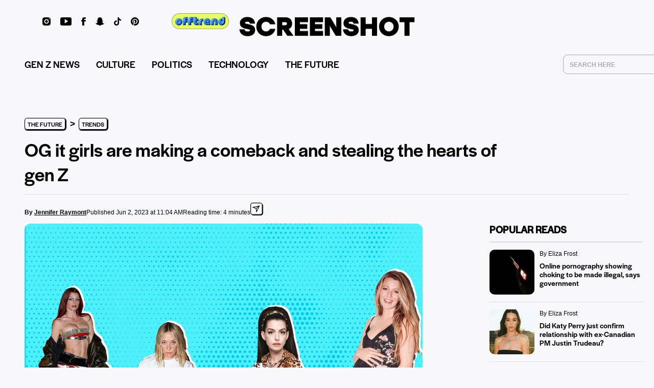

--- FILE ---
content_type: text/html; charset=UTF-8
request_url: https://screenshot-media.com/the-future/trends/og-it-girls-comeback/
body_size: 45412
content:
<!DOCTYPE html>
<html lang='en'>
<head><script>if(navigator.userAgent.match(/MSIE|Internet Explorer/i)||navigator.userAgent.match(/Trident\/7\..*?rv:11/i)){let e=document.location.href;if(!e.match(/[?&]nonitro/)){if(e.indexOf("?")==-1){if(e.indexOf("#")==-1){document.location.href=e+"?nonitro=1"}else{document.location.href=e.replace("#","?nonitro=1#")}}else{if(e.indexOf("#")==-1){document.location.href=e+"&nonitro=1"}else{document.location.href=e.replace("#","&nonitro=1#")}}}}</script><link rel="preconnect" href="https://screenshot-media.com" /><link rel="preconnect" href="https://cdn-kmodb.nitrocdn.com" /><meta charset="UTF-8" /><meta name="viewport" content="width=device-width, initial-scale=1.0, maximum-scale=1.0, user-scalable=no shrink-to-fit=no" /><meta name="HandheldFriendly" content="true" /><meta name="keywords" content="" /><title>OG it girls are making a comeback and stealing the hearts...</title><meta name="description" content="They’re not old, they’re style icons babe 😘" /><meta property="og:title" content="OG it girls are making a comeback and stealing the hearts..." /><meta property="og:image" content="https://screenshot-media.com/wp-content/uploads/2023/06/SCREENSHOT-Media-Rise-of-the-older-it-girl-HERO-.jpg" /><meta property="og:type" content="article" /><meta property="og:site_name" content="SCREENSHOT Media" /><meta property="og:description" content="They’re not old, they’re style icons babe 😘" /><meta property="og:url" content="https://screenshot-media.com/the-future/trends/og-it-girls-comeback/" /><meta name="twitter:card" content="summary_large_image" /><meta name="twitter:site" content="@screenshothq_" /><meta name="twitter:creator" content="@screenshothq_" /><meta name="twitter:title" content="OG it girls are making a comeback and stealing the hearts..." /><meta name="twitter:description" content="They’re not old, they’re style icons babe 😘" /><meta name="twitter:image" content="https://screenshot-media.com/wp-content/uploads/2023/06/SCREENSHOT-Media-Rise-of-the-older-it-girl-HERO-.jpg" /><meta name="ss:postid" content="45220" /><meta name="ss:caption" content="They’re not old, they’re style icons babe 😘" /><meta name="robots" content="noindex" /><meta name="google-site-verification" content="fZ7ARDrBgGEP91VAZzOJPzOTF3zpbwIsrm4nduRHa0A" /><meta name="facebook-domain-verification" content="j66djs9xa71l3tcxgcojs6sqw12ydw" /><meta property="fb:pages" content="1185998071440397" /><meta name="msapplication-TileColor" content="#da532c" /><meta name="theme-color" content="#ffffff" /><meta name='robots' content='max-image-preview:large' /><meta name="generator" content="WordPress 6.9" /><meta property="fb:pages" content="1185998071440397" /><meta name="generator" content="Site Kit by Google 1.130.0" /><meta name="google-adsense-platform-account" content="ca-host-pub-2644536267352236" /><meta name="google-adsense-platform-domain" content="sitekit.withgoogle.com" /><meta name="generator" content="NitroPack" /><script>var NPSH,NitroScrollHelper;NPSH=NitroScrollHelper=function(){let e=null;const o=window.sessionStorage.getItem("nitroScrollPos");function t(){let e=JSON.parse(window.sessionStorage.getItem("nitroScrollPos"))||{};if(typeof e!=="object"){e={}}e[document.URL]=window.scrollY;window.sessionStorage.setItem("nitroScrollPos",JSON.stringify(e))}window.addEventListener("scroll",function(){if(e!==null){clearTimeout(e)}e=setTimeout(t,200)},{passive:true});let r={};r.getScrollPos=()=>{if(!o){return 0}const e=JSON.parse(o);return e[document.URL]||0};r.isScrolled=()=>{return r.getScrollPos()>document.documentElement.clientHeight*.5};return r}();</script><script>(function(){var a=false;var e=document.documentElement.classList;var i=navigator.userAgent.toLowerCase();var n=["android","iphone","ipad"];var r=n.length;var o;var d=null;for(var t=0;t<r;t++){o=n[t];if(i.indexOf(o)>-1)d=o;if(e.contains(o)){a=true;e.remove(o)}}if(a&&d){e.add(d);if(d=="iphone"||d=="ipad"){e.add("ios")}}})();</script><script type="text/worker" id="nitro-web-worker">var preloadRequests=0;var remainingCount={};var baseURI="";self.onmessage=function(e){switch(e.data.cmd){case"RESOURCE_PRELOAD":var o=e.data.requestId;remainingCount[o]=0;e.data.resources.forEach(function(e){preload(e,function(o){return function(){console.log(o+" DONE: "+e);if(--remainingCount[o]==0){self.postMessage({cmd:"RESOURCE_PRELOAD",requestId:o})}}}(o));remainingCount[o]++});break;case"SET_BASEURI":baseURI=e.data.uri;break}};async function preload(e,o){if(typeof URL!=="undefined"&&baseURI){try{var a=new URL(e,baseURI);e=a.href}catch(e){console.log("Worker error: "+e.message)}}console.log("Preloading "+e);try{var n=new Request(e,{mode:"no-cors",redirect:"follow"});await fetch(n);o()}catch(a){console.log(a);var r=new XMLHttpRequest;r.responseType="blob";r.onload=o;r.onerror=o;r.open("GET",e,true);r.send()}}</script><script id="nprl">(()=>{if(window.NPRL!=undefined)return;(function(e){var t=e.prototype;t.after||(t.after=function(){var e,t=arguments,n=t.length,r=0,i=this,o=i.parentNode,a=Node,c=String,u=document;if(o!==null){while(r<n){(e=t[r])instanceof a?(i=i.nextSibling)!==null?o.insertBefore(e,i):o.appendChild(e):o.appendChild(u.createTextNode(c(e)));++r}}})})(Element);var e,t;e=t=function(){var t=false;var r=window.URL||window.webkitURL;var i=true;var o=true;var a=2;var c=null;var u=null;var d=true;var s=window.nitroGtmExcludes!=undefined;var l=s?JSON.parse(atob(window.nitroGtmExcludes)).map(e=>new RegExp(e)):[];var f;var m;var v=null;var p=null;var g=null;var h={touch:["touchmove","touchend"],default:["mousemove","click","keydown","wheel"]};var E=true;var y=[];var w=false;var b=[];var S=0;var N=0;var L=false;var T=0;var R=null;var O=false;var A=false;var C=false;var P=[];var I=[];var M=[];var k=[];var x=false;var _={};var j=new Map;var B="noModule"in HTMLScriptElement.prototype;var q=requestAnimationFrame||mozRequestAnimationFrame||webkitRequestAnimationFrame||msRequestAnimationFrame;const D="gtm.js?id=";function H(e,t){if(!_[e]){_[e]=[]}_[e].push(t)}function U(e,t){if(_[e]){var n=0,r=_[e];for(var n=0;n<r.length;n++){r[n].call(this,t)}}}function Y(){(function(e,t){var r=null;var i=function(e){r(e)};var o=null;var a={};var c=null;var u=null;var d=0;e.addEventListener(t,function(r){if(["load","DOMContentLoaded"].indexOf(t)!=-1){if(u){Q(function(){e.triggerNitroEvent(t)})}c=true}else if(t=="readystatechange"){d++;n.ogReadyState=d==1?"interactive":"complete";if(u&&u>=d){n.documentReadyState=n.ogReadyState;Q(function(){e.triggerNitroEvent(t)})}}});e.addEventListener(t+"Nitro",function(e){if(["load","DOMContentLoaded"].indexOf(t)!=-1){if(!c){e.preventDefault();e.stopImmediatePropagation()}else{}u=true}else if(t=="readystatechange"){u=n.documentReadyState=="interactive"?1:2;if(d<u){e.preventDefault();e.stopImmediatePropagation()}}});switch(t){case"load":o="onload";break;case"readystatechange":o="onreadystatechange";break;case"pageshow":o="onpageshow";break;default:o=null;break}if(o){Object.defineProperty(e,o,{get:function(){return r},set:function(n){if(typeof n!=="function"){r=null;e.removeEventListener(t+"Nitro",i)}else{if(!r){e.addEventListener(t+"Nitro",i)}r=n}}})}Object.defineProperty(e,"addEventListener"+t,{value:function(r){if(r!=t||!n.startedScriptLoading||document.currentScript&&document.currentScript.hasAttribute("nitro-exclude")){}else{arguments[0]+="Nitro"}e.ogAddEventListener.apply(e,arguments);a[arguments[1]]=arguments[0]}});Object.defineProperty(e,"removeEventListener"+t,{value:function(t){var n=a[arguments[1]];arguments[0]=n;e.ogRemoveEventListener.apply(e,arguments)}});Object.defineProperty(e,"triggerNitroEvent"+t,{value:function(t,n){n=n||e;var r=new Event(t+"Nitro",{bubbles:true});r.isNitroPack=true;Object.defineProperty(r,"type",{get:function(){return t},set:function(){}});Object.defineProperty(r,"target",{get:function(){return n},set:function(){}});e.dispatchEvent(r)}});if(typeof e.triggerNitroEvent==="undefined"){(function(){var t=e.addEventListener;var n=e.removeEventListener;Object.defineProperty(e,"ogAddEventListener",{value:t});Object.defineProperty(e,"ogRemoveEventListener",{value:n});Object.defineProperty(e,"addEventListener",{value:function(n){var r="addEventListener"+n;if(typeof e[r]!=="undefined"){e[r].apply(e,arguments)}else{t.apply(e,arguments)}},writable:true});Object.defineProperty(e,"removeEventListener",{value:function(t){var r="removeEventListener"+t;if(typeof e[r]!=="undefined"){e[r].apply(e,arguments)}else{n.apply(e,arguments)}}});Object.defineProperty(e,"triggerNitroEvent",{value:function(t,n){var r="triggerNitroEvent"+t;if(typeof e[r]!=="undefined"){e[r].apply(e,arguments)}}})})()}}).apply(null,arguments)}Y(window,"load");Y(window,"pageshow");Y(window,"DOMContentLoaded");Y(document,"DOMContentLoaded");Y(document,"readystatechange");try{var F=new Worker(r.createObjectURL(new Blob([document.getElementById("nitro-web-worker").textContent],{type:"text/javascript"})))}catch(e){var F=new Worker("data:text/javascript;base64,"+btoa(document.getElementById("nitro-web-worker").textContent))}F.onmessage=function(e){if(e.data.cmd=="RESOURCE_PRELOAD"){U(e.data.requestId,e)}};if(typeof document.baseURI!=="undefined"){F.postMessage({cmd:"SET_BASEURI",uri:document.baseURI})}var G=function(e){if(--S==0){Q(K)}};var W=function(e){e.target.removeEventListener("load",W);e.target.removeEventListener("error",W);e.target.removeEventListener("nitroTimeout",W);if(e.type!="nitroTimeout"){clearTimeout(e.target.nitroTimeout)}if(--N==0&&S==0){Q(J)}};var X=function(e){var t=e.textContent;try{var n=r.createObjectURL(new Blob([t.replace(/^(?:<!--)?(.*?)(?:-->)?$/gm,"$1")],{type:"text/javascript"}))}catch(e){var n="data:text/javascript;base64,"+btoa(t.replace(/^(?:<!--)?(.*?)(?:-->)?$/gm,"$1"))}return n};var K=function(){n.documentReadyState="interactive";document.triggerNitroEvent("readystatechange");document.triggerNitroEvent("DOMContentLoaded");if(window.pageYOffset||window.pageXOffset){window.dispatchEvent(new Event("scroll"))}A=true;Q(function(){if(N==0){Q(J)}Q($)})};var J=function(){if(!A||O)return;O=true;R.disconnect();en();n.documentReadyState="complete";document.triggerNitroEvent("readystatechange");window.triggerNitroEvent("load",document);window.triggerNitroEvent("pageshow",document);if(window.pageYOffset||window.pageXOffset||location.hash){let e=typeof history.scrollRestoration!=="undefined"&&history.scrollRestoration=="auto";if(e&&typeof NPSH!=="undefined"&&NPSH.getScrollPos()>0&&window.pageYOffset>document.documentElement.clientHeight*.5){window.scrollTo(0,NPSH.getScrollPos())}else if(location.hash){try{let e=document.querySelector(location.hash);if(e){e.scrollIntoView()}}catch(e){}}}var e=null;if(a==1){e=eo}else{e=eu}Q(e)};var Q=function(e){setTimeout(e,0)};var V=function(e){if(e.type=="touchend"||e.type=="click"){g=e}};var $=function(){if(d&&g){setTimeout(function(e){return function(){var t=function(e,t,n){var r=new Event(e,{bubbles:true,cancelable:true});if(e=="click"){r.clientX=t;r.clientY=n}else{r.touches=[{clientX:t,clientY:n}]}return r};var n;if(e.type=="touchend"){var r=e.changedTouches[0];n=document.elementFromPoint(r.clientX,r.clientY);n.dispatchEvent(t("touchstart"),r.clientX,r.clientY);n.dispatchEvent(t("touchend"),r.clientX,r.clientY);n.dispatchEvent(t("click"),r.clientX,r.clientY)}else if(e.type=="click"){n=document.elementFromPoint(e.clientX,e.clientY);n.dispatchEvent(t("click"),e.clientX,e.clientY)}}}(g),150);g=null}};var z=function(e){if(e.tagName=="SCRIPT"&&!e.hasAttribute("data-nitro-for-id")&&!e.hasAttribute("nitro-document-write")||e.tagName=="IMG"&&(e.hasAttribute("src")||e.hasAttribute("srcset"))||e.tagName=="IFRAME"&&e.hasAttribute("src")||e.tagName=="LINK"&&e.hasAttribute("href")&&e.hasAttribute("rel")&&e.getAttribute("rel")=="stylesheet"){if(e.tagName==="IFRAME"&&e.src.indexOf("about:blank")>-1){return}var t="";switch(e.tagName){case"LINK":t=e.href;break;case"IMG":if(k.indexOf(e)>-1)return;t=e.srcset||e.src;break;default:t=e.src;break}var n=e.getAttribute("type");if(!t&&e.tagName!=="SCRIPT")return;if((e.tagName=="IMG"||e.tagName=="LINK")&&(t.indexOf("data:")===0||t.indexOf("blob:")===0))return;if(e.tagName=="SCRIPT"&&n&&n!=="text/javascript"&&n!=="application/javascript"){if(n!=="module"||!B)return}if(e.tagName==="SCRIPT"){if(k.indexOf(e)>-1)return;if(e.noModule&&B){return}let t=null;if(document.currentScript){if(document.currentScript.src&&document.currentScript.src.indexOf(D)>-1){t=document.currentScript}if(document.currentScript.hasAttribute("data-nitro-gtm-id")){e.setAttribute("data-nitro-gtm-id",document.currentScript.getAttribute("data-nitro-gtm-id"))}}else if(window.nitroCurrentScript){if(window.nitroCurrentScript.src&&window.nitroCurrentScript.src.indexOf(D)>-1){t=window.nitroCurrentScript}}if(t&&s){let n=false;for(const t of l){n=e.src?t.test(e.src):t.test(e.textContent);if(n){break}}if(!n){e.type="text/googletagmanagerscript";let n=t.hasAttribute("data-nitro-gtm-id")?t.getAttribute("data-nitro-gtm-id"):t.id;if(!j.has(n)){j.set(n,[])}let r=j.get(n);r.push(e);return}}if(!e.src){if(e.textContent.length>0){e.textContent+="\n;if(document.currentScript.nitroTimeout) {clearTimeout(document.currentScript.nitroTimeout);}; setTimeout(function() { this.dispatchEvent(new Event('load')); }.bind(document.currentScript), 0);"}else{return}}else{}k.push(e)}if(!e.hasOwnProperty("nitroTimeout")){N++;e.addEventListener("load",W,true);e.addEventListener("error",W,true);e.addEventListener("nitroTimeout",W,true);e.nitroTimeout=setTimeout(function(){console.log("Resource timed out",e);e.dispatchEvent(new Event("nitroTimeout"))},5e3)}}};var Z=function(e){if(e.hasOwnProperty("nitroTimeout")&&e.nitroTimeout){clearTimeout(e.nitroTimeout);e.nitroTimeout=null;e.dispatchEvent(new Event("nitroTimeout"))}};document.documentElement.addEventListener("load",function(e){if(e.target.tagName=="SCRIPT"||e.target.tagName=="IMG"){k.push(e.target)}},true);document.documentElement.addEventListener("error",function(e){if(e.target.tagName=="SCRIPT"||e.target.tagName=="IMG"){k.push(e.target)}},true);var ee=["appendChild","replaceChild","insertBefore","prepend","append","before","after","replaceWith","insertAdjacentElement"];var et=function(){if(s){window._nitro_setTimeout=window.setTimeout;window.setTimeout=function(e,t,...n){let r=document.currentScript||window.nitroCurrentScript;if(!r||r.src&&r.src.indexOf(D)==-1){return window._nitro_setTimeout.call(window,e,t,...n)}return window._nitro_setTimeout.call(window,function(e,t){return function(...n){window.nitroCurrentScript=e;t(...n)}}(r,e),t,...n)}}ee.forEach(function(e){HTMLElement.prototype["og"+e]=HTMLElement.prototype[e];HTMLElement.prototype[e]=function(...t){if(this.parentNode||this===document.documentElement){switch(e){case"replaceChild":case"insertBefore":t.pop();break;case"insertAdjacentElement":t.shift();break}t.forEach(function(e){if(!e)return;if(e.tagName=="SCRIPT"){z(e)}else{if(e.children&&e.children.length>0){e.querySelectorAll("script").forEach(z)}}})}return this["og"+e].apply(this,arguments)}})};var en=function(){if(s&&typeof window._nitro_setTimeout==="function"){window.setTimeout=window._nitro_setTimeout}ee.forEach(function(e){HTMLElement.prototype[e]=HTMLElement.prototype["og"+e]})};var er=async function(){if(o){ef(f);ef(V);if(v){clearTimeout(v);v=null}}if(T===1){L=true;return}else if(T===0){T=-1}n.startedScriptLoading=true;Object.defineProperty(document,"readyState",{get:function(){return n.documentReadyState},set:function(){}});var e=document.documentElement;var t={attributes:true,attributeFilter:["src"],childList:true,subtree:true};R=new MutationObserver(function(e,t){e.forEach(function(e){if(e.type=="childList"&&e.addedNodes.length>0){e.addedNodes.forEach(function(e){if(!document.documentElement.contains(e)){return}if(e.tagName=="IMG"||e.tagName=="IFRAME"||e.tagName=="LINK"){z(e)}})}if(e.type=="childList"&&e.removedNodes.length>0){e.removedNodes.forEach(function(e){if(e.tagName=="IFRAME"||e.tagName=="LINK"){Z(e)}})}if(e.type=="attributes"){var t=e.target;if(!document.documentElement.contains(t)){return}if(t.tagName=="IFRAME"||t.tagName=="LINK"||t.tagName=="IMG"||t.tagName=="SCRIPT"){z(t)}}})});R.observe(e,t);if(!s){et()}await Promise.all(P);var r=b.shift();var i=null;var a=false;while(r){var c;var u=JSON.parse(atob(r.meta));var d=u.delay;if(r.type=="inline"){var l=document.getElementById(r.id);if(l){l.remove()}else{r=b.shift();continue}c=X(l);if(c===false){r=b.shift();continue}}else{c=r.src}if(!a&&r.type!="inline"&&(typeof u.attributes.async!="undefined"||typeof u.attributes.defer!="undefined")){if(i===null){i=r}else if(i===r){a=true}if(!a){b.push(r);r=b.shift();continue}}var m=document.createElement("script");m.src=c;m.setAttribute("data-nitro-for-id",r.id);for(var p in u.attributes){try{if(u.attributes[p]===false){m.setAttribute(p,"")}else{m.setAttribute(p,u.attributes[p])}}catch(e){console.log("Error while setting script attribute",m,e)}}m.async=false;if(u.canonicalLink!=""&&Object.getOwnPropertyDescriptor(m,"src")?.configurable!==false){(e=>{Object.defineProperty(m,"src",{get:function(){return e.canonicalLink},set:function(){}})})(u)}if(d){setTimeout((function(e,t){var n=document.querySelector("[data-nitro-marker-id='"+t+"']");if(n){n.after(e)}else{document.head.appendChild(e)}}).bind(null,m,r.id),d)}else{m.addEventListener("load",G);m.addEventListener("error",G);if(!m.noModule||!B){S++}var g=document.querySelector("[data-nitro-marker-id='"+r.id+"']");if(g){Q(function(e,t){return function(){e.after(t)}}(g,m))}else{Q(function(e){return function(){document.head.appendChild(e)}}(m))}}r=b.shift()}};var ei=function(){var e=document.getElementById("nitro-deferred-styles");var t=document.createElement("div");t.innerHTML=e.textContent;return t};var eo=async function(e){isPreload=e&&e.type=="NitroPreload";if(!isPreload){T=-1;E=false;if(o){ef(f);ef(V);if(v){clearTimeout(v);v=null}}}if(w===false){var t=ei();let e=t.querySelectorAll('style,link[rel="stylesheet"]');w=e.length;if(w){let e=document.getElementById("nitro-deferred-styles-marker");e.replaceWith.apply(e,t.childNodes)}else if(isPreload){Q(ed)}else{es()}}else if(w===0&&!isPreload){es()}};var ea=function(){var e=ei();var t=e.childNodes;var n;var r=[];for(var i=0;i<t.length;i++){n=t[i];if(n.href){r.push(n.href)}}var o="css-preload";H(o,function(e){eo(new Event("NitroPreload"))});if(r.length){F.postMessage({cmd:"RESOURCE_PRELOAD",resources:r,requestId:o})}else{Q(function(){U(o)})}};var ec=function(){if(T===-1)return;T=1;var e=[];var t,n;for(var r=0;r<b.length;r++){t=b[r];if(t.type!="inline"){if(t.src){n=JSON.parse(atob(t.meta));if(n.delay)continue;if(n.attributes.type&&n.attributes.type=="module"&&!B)continue;e.push(t.src)}}}if(e.length){var i="js-preload";H(i,function(e){T=2;if(L){Q(er)}});F.postMessage({cmd:"RESOURCE_PRELOAD",resources:e,requestId:i})}};var eu=function(){while(I.length){style=I.shift();if(style.hasAttribute("nitropack-onload")){style.setAttribute("onload",style.getAttribute("nitropack-onload"));Q(function(e){return function(){e.dispatchEvent(new Event("load"))}}(style))}}while(M.length){style=M.shift();if(style.hasAttribute("nitropack-onerror")){style.setAttribute("onerror",style.getAttribute("nitropack-onerror"));Q(function(e){return function(){e.dispatchEvent(new Event("error"))}}(style))}}};var ed=function(){if(!x){if(i){Q(function(){var e=document.getElementById("nitro-critical-css");if(e){e.remove()}})}x=true;onStylesLoadEvent=new Event("NitroStylesLoaded");onStylesLoadEvent.isNitroPack=true;window.dispatchEvent(onStylesLoadEvent)}};var es=function(){if(a==2){Q(er)}else{eu()}};var el=function(e){m.forEach(function(t){document.addEventListener(t,e,true)})};var ef=function(e){m.forEach(function(t){document.removeEventListener(t,e,true)})};if(s){et()}return{setAutoRemoveCriticalCss:function(e){i=e},registerScript:function(e,t,n){b.push({type:"remote",src:e,id:t,meta:n})},registerInlineScript:function(e,t){b.push({type:"inline",id:e,meta:t})},registerStyle:function(e,t,n){y.push({href:e,rel:t,media:n})},onLoadStyle:function(e){I.push(e);if(w!==false&&--w==0){Q(ed);if(E){E=false}else{es()}}},onErrorStyle:function(e){M.push(e);if(w!==false&&--w==0){Q(ed);if(E){E=false}else{es()}}},loadJs:function(e,t){if(!e.src){var n=X(e);if(n!==false){e.src=n;e.textContent=""}}if(t){Q(function(e,t){return function(){e.after(t)}}(t,e))}else{Q(function(e){return function(){document.head.appendChild(e)}}(e))}},loadQueuedResources:async function(){window.dispatchEvent(new Event("NitroBootStart"));if(p){clearTimeout(p);p=null}window.removeEventListener("load",e.loadQueuedResources);f=a==1?er:eo;if(!o||g){Q(f)}else{if(navigator.userAgent.indexOf(" Edge/")==-1){ea();H("css-preload",ec)}el(f);if(u){if(c){v=setTimeout(f,c)}}else{}}},fontPreload:function(e){var t="critical-fonts";H(t,function(e){document.getElementById("nitro-critical-fonts").type="text/css"});F.postMessage({cmd:"RESOURCE_PRELOAD",resources:e,requestId:t})},boot:function(){if(t)return;t=true;C=typeof NPSH!=="undefined"&&NPSH.isScrolled();let n=document.prerendering;if(location.hash||C||n){o=false}m=h.default.concat(h.touch);p=setTimeout(e.loadQueuedResources,1500);el(V);if(C){e.loadQueuedResources()}else{window.addEventListener("load",e.loadQueuedResources)}},addPrerequisite:function(e){P.push(e)},getTagManagerNodes:function(e){if(!e)return j;return j.get(e)??[]}}}();var n,r;n=r=function(){var t=document.write;return{documentWrite:function(n,r){if(n&&n.hasAttribute("nitro-exclude")){return t.call(document,r)}var i=null;if(n.documentWriteContainer){i=n.documentWriteContainer}else{i=document.createElement("span");n.documentWriteContainer=i}var o=null;if(n){if(n.hasAttribute("data-nitro-for-id")){o=document.querySelector('template[data-nitro-marker-id="'+n.getAttribute("data-nitro-for-id")+'"]')}else{o=n}}i.innerHTML+=r;i.querySelectorAll("script").forEach(function(e){e.setAttribute("nitro-document-write","")});if(!i.parentNode){if(o){o.parentNode.insertBefore(i,o)}else{document.body.appendChild(i)}}var a=document.createElement("span");a.innerHTML=r;var c=a.querySelectorAll("script");if(c.length){c.forEach(function(t){var n=t.getAttributeNames();var r=document.createElement("script");n.forEach(function(e){r.setAttribute(e,t.getAttribute(e))});r.async=false;if(!t.src&&t.textContent){r.textContent=t.textContent}e.loadJs(r,o)})}},TrustLogo:function(e,t){var n=document.getElementById(e);var r=document.createElement("img");r.src=t;n.parentNode.insertBefore(r,n)},documentReadyState:"loading",ogReadyState:document.readyState,startedScriptLoading:false,loadScriptDelayed:function(e,t){setTimeout(function(){var t=document.createElement("script");t.src=e;document.head.appendChild(t)},t)}}}();document.write=function(e){n.documentWrite(document.currentScript,e)};document.writeln=function(e){n.documentWrite(document.currentScript,e+"\n")};window.NPRL=e;window.NitroResourceLoader=t;window.NPh=n;window.NitroPackHelper=r})();</script><template id="nitro-deferred-styles-marker"></template><style id="nitro-fonts">@font-face{font-family:"Lora";font-style:italic;font-weight:400;font-display:swap;src:url("https://fonts.gstatic.com/s/lora/v37/0QI8MX1D_JOuMw_hLdO6T2wV9KnW-MoFoqJ2nPWa3ZyJTg.woff2") format("woff2");unicode-range:U+0460-052F,U+1C80-1C8A,U+20B4,U+2DE0-2DFF,U+A640-A69F,U+FE2E-FE2F}@font-face{font-family:"Lora";font-style:italic;font-weight:400;font-display:swap;src:url("https://fonts.gstatic.com/s/lora/v37/0QI8MX1D_JOuMw_hLdO6T2wV9KnW-MoFoqt2nPWa3ZyJTg.woff2") format("woff2");unicode-range:U+0301,U+0400-045F,U+0490-0491,U+04B0-04B1,U+2116}@font-face{font-family:"Lora";font-style:italic;font-weight:400;font-display:swap;src:url("https://fonts.gstatic.com/s/lora/v37/0QI8MX1D_JOuMw_hLdO6T2wV9KnW-MoFotN2nPWa3ZyJTg.woff2") format("woff2");unicode-range:U+0302-0303,U+0305,U+0307-0308,U+0310,U+0312,U+0315,U+031A,U+0326-0327,U+032C,U+032F-0330,U+0332-0333,U+0338,U+033A,U+0346,U+034D,U+0391-03A1,U+03A3-03A9,U+03B1-03C9,U+03D1,U+03D5-03D6,U+03F0-03F1,U+03F4-03F5,U+2016-2017,U+2034-2038,U+203C,U+2040,U+2043,U+2047,U+2050,U+2057,U+205F,U+2070-2071,U+2074-208E,U+2090-209C,U+20D0-20DC,U+20E1,U+20E5-20EF,U+2100-2112,U+2114-2115,U+2117-2121,U+2123-214F,U+2190,U+2192,U+2194-21AE,U+21B0-21E5,U+21F1-21F2,U+21F4-2211,U+2213-2214,U+2216-22FF,U+2308-230B,U+2310,U+2319,U+231C-2321,U+2336-237A,U+237C,U+2395,U+239B-23B7,U+23D0,U+23DC-23E1,U+2474-2475,U+25AF,U+25B3,U+25B7,U+25BD,U+25C1,U+25CA,U+25CC,U+25FB,U+266D-266F,U+27C0-27FF,U+2900-2AFF,U+2B0E-2B11,U+2B30-2B4C,U+2BFE,U+3030,U+FF5B,U+FF5D,U+1D400-1D7FF,U+1EE00-1EEFF}@font-face{font-family:"Lora";font-style:italic;font-weight:400;font-display:swap;src:url("https://fonts.gstatic.com/s/lora/v37/0QI8MX1D_JOuMw_hLdO6T2wV9KnW-MoFosF2nPWa3ZyJTg.woff2") format("woff2");unicode-range:U+0001-000C,U+000E-001F,U+007F-009F,U+20DD-20E0,U+20E2-20E4,U+2150-218F,U+2190,U+2192,U+2194-2199,U+21AF,U+21E6-21F0,U+21F3,U+2218-2219,U+2299,U+22C4-22C6,U+2300-243F,U+2440-244A,U+2460-24FF,U+25A0-27BF,U+2800-28FF,U+2921-2922,U+2981,U+29BF,U+29EB,U+2B00-2BFF,U+4DC0-4DFF,U+FFF9-FFFB,U+10140-1018E,U+10190-1019C,U+101A0,U+101D0-101FD,U+102E0-102FB,U+10E60-10E7E,U+1D2C0-1D2D3,U+1D2E0-1D37F,U+1F000-1F0FF,U+1F100-1F1AD,U+1F1E6-1F1FF,U+1F30D-1F30F,U+1F315,U+1F31C,U+1F31E,U+1F320-1F32C,U+1F336,U+1F378,U+1F37D,U+1F382,U+1F393-1F39F,U+1F3A7-1F3A8,U+1F3AC-1F3AF,U+1F3C2,U+1F3C4-1F3C6,U+1F3CA-1F3CE,U+1F3D4-1F3E0,U+1F3ED,U+1F3F1-1F3F3,U+1F3F5-1F3F7,U+1F408,U+1F415,U+1F41F,U+1F426,U+1F43F,U+1F441-1F442,U+1F444,U+1F446-1F449,U+1F44C-1F44E,U+1F453,U+1F46A,U+1F47D,U+1F4A3,U+1F4B0,U+1F4B3,U+1F4B9,U+1F4BB,U+1F4BF,U+1F4C8-1F4CB,U+1F4D6,U+1F4DA,U+1F4DF,U+1F4E3-1F4E6,U+1F4EA-1F4ED,U+1F4F7,U+1F4F9-1F4FB,U+1F4FD-1F4FE,U+1F503,U+1F507-1F50B,U+1F50D,U+1F512-1F513,U+1F53E-1F54A,U+1F54F-1F5FA,U+1F610,U+1F650-1F67F,U+1F687,U+1F68D,U+1F691,U+1F694,U+1F698,U+1F6AD,U+1F6B2,U+1F6B9-1F6BA,U+1F6BC,U+1F6C6-1F6CF,U+1F6D3-1F6D7,U+1F6E0-1F6EA,U+1F6F0-1F6F3,U+1F6F7-1F6FC,U+1F700-1F7FF,U+1F800-1F80B,U+1F810-1F847,U+1F850-1F859,U+1F860-1F887,U+1F890-1F8AD,U+1F8B0-1F8BB,U+1F8C0-1F8C1,U+1F900-1F90B,U+1F93B,U+1F946,U+1F984,U+1F996,U+1F9E9,U+1FA00-1FA6F,U+1FA70-1FA7C,U+1FA80-1FA89,U+1FA8F-1FAC6,U+1FACE-1FADC,U+1FADF-1FAE9,U+1FAF0-1FAF8,U+1FB00-1FBFF}@font-face{font-family:"Lora";font-style:italic;font-weight:400;font-display:swap;src:url("https://fonts.gstatic.com/s/lora/v37/0QI8MX1D_JOuMw_hLdO6T2wV9KnW-MoFoqB2nPWa3ZyJTg.woff2") format("woff2");unicode-range:U+0102-0103,U+0110-0111,U+0128-0129,U+0168-0169,U+01A0-01A1,U+01AF-01B0,U+0300-0301,U+0303-0304,U+0308-0309,U+0323,U+0329,U+1EA0-1EF9,U+20AB}@font-face{font-family:"Lora";font-style:italic;font-weight:400;font-display:swap;src:url("https://fonts.gstatic.com/s/lora/v37/0QI8MX1D_JOuMw_hLdO6T2wV9KnW-MoFoqF2nPWa3ZyJTg.woff2") format("woff2");unicode-range:U+0100-02BA,U+02BD-02C5,U+02C7-02CC,U+02CE-02D7,U+02DD-02FF,U+0304,U+0308,U+0329,U+1D00-1DBF,U+1E00-1E9F,U+1EF2-1EFF,U+2020,U+20A0-20AB,U+20AD-20C0,U+2113,U+2C60-2C7F,U+A720-A7FF}@font-face{font-family:"Lora";font-style:italic;font-weight:400;font-display:swap;src:url("https://fonts.gstatic.com/s/lora/v37/0QI8MX1D_JOuMw_hLdO6T2wV9KnW-MoFoq92nPWa3Zw.woff2") format("woff2");unicode-range:U+0000-00FF,U+0131,U+0152-0153,U+02BB-02BC,U+02C6,U+02DA,U+02DC,U+0304,U+0308,U+0329,U+2000-206F,U+20AC,U+2122,U+2191,U+2193,U+2212,U+2215,U+FEFF,U+FFFD}@font-face{font-family:"Lora";font-style:normal;font-weight:400;font-display:swap;src:url("https://fonts.gstatic.com/s/lora/v37/0QIvMX1D_JOuMwf7I_FMl_GW8g.woff2") format("woff2");unicode-range:U+0460-052F,U+1C80-1C8A,U+20B4,U+2DE0-2DFF,U+A640-A69F,U+FE2E-FE2F}@font-face{font-family:"Lora";font-style:normal;font-weight:400;font-display:swap;src:url("https://fonts.gstatic.com/s/lora/v37/0QIvMX1D_JOuMw77I_FMl_GW8g.woff2") format("woff2");unicode-range:U+0301,U+0400-045F,U+0490-0491,U+04B0-04B1,U+2116}@font-face{font-family:"Lora";font-style:normal;font-weight:400;font-display:swap;src:url("https://fonts.gstatic.com/s/lora/v37/0QIvMX1D_JOuM3b7I_FMl_GW8g.woff2") format("woff2");unicode-range:U+0302-0303,U+0305,U+0307-0308,U+0310,U+0312,U+0315,U+031A,U+0326-0327,U+032C,U+032F-0330,U+0332-0333,U+0338,U+033A,U+0346,U+034D,U+0391-03A1,U+03A3-03A9,U+03B1-03C9,U+03D1,U+03D5-03D6,U+03F0-03F1,U+03F4-03F5,U+2016-2017,U+2034-2038,U+203C,U+2040,U+2043,U+2047,U+2050,U+2057,U+205F,U+2070-2071,U+2074-208E,U+2090-209C,U+20D0-20DC,U+20E1,U+20E5-20EF,U+2100-2112,U+2114-2115,U+2117-2121,U+2123-214F,U+2190,U+2192,U+2194-21AE,U+21B0-21E5,U+21F1-21F2,U+21F4-2211,U+2213-2214,U+2216-22FF,U+2308-230B,U+2310,U+2319,U+231C-2321,U+2336-237A,U+237C,U+2395,U+239B-23B7,U+23D0,U+23DC-23E1,U+2474-2475,U+25AF,U+25B3,U+25B7,U+25BD,U+25C1,U+25CA,U+25CC,U+25FB,U+266D-266F,U+27C0-27FF,U+2900-2AFF,U+2B0E-2B11,U+2B30-2B4C,U+2BFE,U+3030,U+FF5B,U+FF5D,U+1D400-1D7FF,U+1EE00-1EEFF}@font-face{font-family:"Lora";font-style:normal;font-weight:400;font-display:swap;src:url("https://fonts.gstatic.com/s/lora/v37/0QIvMX1D_JOuM2T7I_FMl_GW8g.woff2") format("woff2");unicode-range:U+0001-000C,U+000E-001F,U+007F-009F,U+20DD-20E0,U+20E2-20E4,U+2150-218F,U+2190,U+2192,U+2194-2199,U+21AF,U+21E6-21F0,U+21F3,U+2218-2219,U+2299,U+22C4-22C6,U+2300-243F,U+2440-244A,U+2460-24FF,U+25A0-27BF,U+2800-28FF,U+2921-2922,U+2981,U+29BF,U+29EB,U+2B00-2BFF,U+4DC0-4DFF,U+FFF9-FFFB,U+10140-1018E,U+10190-1019C,U+101A0,U+101D0-101FD,U+102E0-102FB,U+10E60-10E7E,U+1D2C0-1D2D3,U+1D2E0-1D37F,U+1F000-1F0FF,U+1F100-1F1AD,U+1F1E6-1F1FF,U+1F30D-1F30F,U+1F315,U+1F31C,U+1F31E,U+1F320-1F32C,U+1F336,U+1F378,U+1F37D,U+1F382,U+1F393-1F39F,U+1F3A7-1F3A8,U+1F3AC-1F3AF,U+1F3C2,U+1F3C4-1F3C6,U+1F3CA-1F3CE,U+1F3D4-1F3E0,U+1F3ED,U+1F3F1-1F3F3,U+1F3F5-1F3F7,U+1F408,U+1F415,U+1F41F,U+1F426,U+1F43F,U+1F441-1F442,U+1F444,U+1F446-1F449,U+1F44C-1F44E,U+1F453,U+1F46A,U+1F47D,U+1F4A3,U+1F4B0,U+1F4B3,U+1F4B9,U+1F4BB,U+1F4BF,U+1F4C8-1F4CB,U+1F4D6,U+1F4DA,U+1F4DF,U+1F4E3-1F4E6,U+1F4EA-1F4ED,U+1F4F7,U+1F4F9-1F4FB,U+1F4FD-1F4FE,U+1F503,U+1F507-1F50B,U+1F50D,U+1F512-1F513,U+1F53E-1F54A,U+1F54F-1F5FA,U+1F610,U+1F650-1F67F,U+1F687,U+1F68D,U+1F691,U+1F694,U+1F698,U+1F6AD,U+1F6B2,U+1F6B9-1F6BA,U+1F6BC,U+1F6C6-1F6CF,U+1F6D3-1F6D7,U+1F6E0-1F6EA,U+1F6F0-1F6F3,U+1F6F7-1F6FC,U+1F700-1F7FF,U+1F800-1F80B,U+1F810-1F847,U+1F850-1F859,U+1F860-1F887,U+1F890-1F8AD,U+1F8B0-1F8BB,U+1F8C0-1F8C1,U+1F900-1F90B,U+1F93B,U+1F946,U+1F984,U+1F996,U+1F9E9,U+1FA00-1FA6F,U+1FA70-1FA7C,U+1FA80-1FA89,U+1FA8F-1FAC6,U+1FACE-1FADC,U+1FADF-1FAE9,U+1FAF0-1FAF8,U+1FB00-1FBFF}@font-face{font-family:"Lora";font-style:normal;font-weight:400;font-display:swap;src:url("https://fonts.gstatic.com/s/lora/v37/0QIvMX1D_JOuMwX7I_FMl_GW8g.woff2") format("woff2");unicode-range:U+0102-0103,U+0110-0111,U+0128-0129,U+0168-0169,U+01A0-01A1,U+01AF-01B0,U+0300-0301,U+0303-0304,U+0308-0309,U+0323,U+0329,U+1EA0-1EF9,U+20AB}@font-face{font-family:"Lora";font-style:normal;font-weight:400;font-display:swap;src:url("https://fonts.gstatic.com/s/lora/v37/0QIvMX1D_JOuMwT7I_FMl_GW8g.woff2") format("woff2");unicode-range:U+0100-02BA,U+02BD-02C5,U+02C7-02CC,U+02CE-02D7,U+02DD-02FF,U+0304,U+0308,U+0329,U+1D00-1DBF,U+1E00-1E9F,U+1EF2-1EFF,U+2020,U+20A0-20AB,U+20AD-20C0,U+2113,U+2C60-2C7F,U+A720-A7FF}@font-face{font-family:"Lora";font-style:normal;font-weight:400;font-display:swap;src:url("https://fonts.gstatic.com/s/lora/v37/0QIvMX1D_JOuMwr7I_FMl_E.woff2") format("woff2");unicode-range:U+0000-00FF,U+0131,U+0152-0153,U+02BB-02BC,U+02C6,U+02DA,U+02DC,U+0304,U+0308,U+0329,U+2000-206F,U+20AC,U+2122,U+2191,U+2193,U+2212,U+2215,U+FEFF,U+FFFD}@font-face{font-family:"Lora";font-style:normal;font-weight:700;font-display:swap;src:url("https://fonts.gstatic.com/s/lora/v37/0QIvMX1D_JOuMwf7I_FMl_GW8g.woff2") format("woff2");unicode-range:U+0460-052F,U+1C80-1C8A,U+20B4,U+2DE0-2DFF,U+A640-A69F,U+FE2E-FE2F}@font-face{font-family:"Lora";font-style:normal;font-weight:700;font-display:swap;src:url("https://fonts.gstatic.com/s/lora/v37/0QIvMX1D_JOuMw77I_FMl_GW8g.woff2") format("woff2");unicode-range:U+0301,U+0400-045F,U+0490-0491,U+04B0-04B1,U+2116}@font-face{font-family:"Lora";font-style:normal;font-weight:700;font-display:swap;src:url("https://fonts.gstatic.com/s/lora/v37/0QIvMX1D_JOuM3b7I_FMl_GW8g.woff2") format("woff2");unicode-range:U+0302-0303,U+0305,U+0307-0308,U+0310,U+0312,U+0315,U+031A,U+0326-0327,U+032C,U+032F-0330,U+0332-0333,U+0338,U+033A,U+0346,U+034D,U+0391-03A1,U+03A3-03A9,U+03B1-03C9,U+03D1,U+03D5-03D6,U+03F0-03F1,U+03F4-03F5,U+2016-2017,U+2034-2038,U+203C,U+2040,U+2043,U+2047,U+2050,U+2057,U+205F,U+2070-2071,U+2074-208E,U+2090-209C,U+20D0-20DC,U+20E1,U+20E5-20EF,U+2100-2112,U+2114-2115,U+2117-2121,U+2123-214F,U+2190,U+2192,U+2194-21AE,U+21B0-21E5,U+21F1-21F2,U+21F4-2211,U+2213-2214,U+2216-22FF,U+2308-230B,U+2310,U+2319,U+231C-2321,U+2336-237A,U+237C,U+2395,U+239B-23B7,U+23D0,U+23DC-23E1,U+2474-2475,U+25AF,U+25B3,U+25B7,U+25BD,U+25C1,U+25CA,U+25CC,U+25FB,U+266D-266F,U+27C0-27FF,U+2900-2AFF,U+2B0E-2B11,U+2B30-2B4C,U+2BFE,U+3030,U+FF5B,U+FF5D,U+1D400-1D7FF,U+1EE00-1EEFF}@font-face{font-family:"Lora";font-style:normal;font-weight:700;font-display:swap;src:url("https://fonts.gstatic.com/s/lora/v37/0QIvMX1D_JOuM2T7I_FMl_GW8g.woff2") format("woff2");unicode-range:U+0001-000C,U+000E-001F,U+007F-009F,U+20DD-20E0,U+20E2-20E4,U+2150-218F,U+2190,U+2192,U+2194-2199,U+21AF,U+21E6-21F0,U+21F3,U+2218-2219,U+2299,U+22C4-22C6,U+2300-243F,U+2440-244A,U+2460-24FF,U+25A0-27BF,U+2800-28FF,U+2921-2922,U+2981,U+29BF,U+29EB,U+2B00-2BFF,U+4DC0-4DFF,U+FFF9-FFFB,U+10140-1018E,U+10190-1019C,U+101A0,U+101D0-101FD,U+102E0-102FB,U+10E60-10E7E,U+1D2C0-1D2D3,U+1D2E0-1D37F,U+1F000-1F0FF,U+1F100-1F1AD,U+1F1E6-1F1FF,U+1F30D-1F30F,U+1F315,U+1F31C,U+1F31E,U+1F320-1F32C,U+1F336,U+1F378,U+1F37D,U+1F382,U+1F393-1F39F,U+1F3A7-1F3A8,U+1F3AC-1F3AF,U+1F3C2,U+1F3C4-1F3C6,U+1F3CA-1F3CE,U+1F3D4-1F3E0,U+1F3ED,U+1F3F1-1F3F3,U+1F3F5-1F3F7,U+1F408,U+1F415,U+1F41F,U+1F426,U+1F43F,U+1F441-1F442,U+1F444,U+1F446-1F449,U+1F44C-1F44E,U+1F453,U+1F46A,U+1F47D,U+1F4A3,U+1F4B0,U+1F4B3,U+1F4B9,U+1F4BB,U+1F4BF,U+1F4C8-1F4CB,U+1F4D6,U+1F4DA,U+1F4DF,U+1F4E3-1F4E6,U+1F4EA-1F4ED,U+1F4F7,U+1F4F9-1F4FB,U+1F4FD-1F4FE,U+1F503,U+1F507-1F50B,U+1F50D,U+1F512-1F513,U+1F53E-1F54A,U+1F54F-1F5FA,U+1F610,U+1F650-1F67F,U+1F687,U+1F68D,U+1F691,U+1F694,U+1F698,U+1F6AD,U+1F6B2,U+1F6B9-1F6BA,U+1F6BC,U+1F6C6-1F6CF,U+1F6D3-1F6D7,U+1F6E0-1F6EA,U+1F6F0-1F6F3,U+1F6F7-1F6FC,U+1F700-1F7FF,U+1F800-1F80B,U+1F810-1F847,U+1F850-1F859,U+1F860-1F887,U+1F890-1F8AD,U+1F8B0-1F8BB,U+1F8C0-1F8C1,U+1F900-1F90B,U+1F93B,U+1F946,U+1F984,U+1F996,U+1F9E9,U+1FA00-1FA6F,U+1FA70-1FA7C,U+1FA80-1FA89,U+1FA8F-1FAC6,U+1FACE-1FADC,U+1FADF-1FAE9,U+1FAF0-1FAF8,U+1FB00-1FBFF}@font-face{font-family:"Lora";font-style:normal;font-weight:700;font-display:swap;src:url("https://fonts.gstatic.com/s/lora/v37/0QIvMX1D_JOuMwX7I_FMl_GW8g.woff2") format("woff2");unicode-range:U+0102-0103,U+0110-0111,U+0128-0129,U+0168-0169,U+01A0-01A1,U+01AF-01B0,U+0300-0301,U+0303-0304,U+0308-0309,U+0323,U+0329,U+1EA0-1EF9,U+20AB}@font-face{font-family:"Lora";font-style:normal;font-weight:700;font-display:swap;src:url("https://fonts.gstatic.com/s/lora/v37/0QIvMX1D_JOuMwT7I_FMl_GW8g.woff2") format("woff2");unicode-range:U+0100-02BA,U+02BD-02C5,U+02C7-02CC,U+02CE-02D7,U+02DD-02FF,U+0304,U+0308,U+0329,U+1D00-1DBF,U+1E00-1E9F,U+1EF2-1EFF,U+2020,U+20A0-20AB,U+20AD-20C0,U+2113,U+2C60-2C7F,U+A720-A7FF}@font-face{font-family:"Lora";font-style:normal;font-weight:700;font-display:swap;src:url("https://fonts.gstatic.com/s/lora/v37/0QIvMX1D_JOuMwr7I_FMl_E.woff2") format("woff2");unicode-range:U+0000-00FF,U+0131,U+0152-0153,U+02BB-02BC,U+02C6,U+02DA,U+02DC,U+0304,U+0308,U+0329,U+2000-206F,U+20AC,U+2122,U+2191,U+2193,U+2212,U+2215,U+FEFF,U+FFFD}@font-face{font-family:"Halyard Display Medium";src:url("https://cdn-kmodb.nitrocdn.com/XxwOqnvveqepBgpJDsYidIlUfyEoNGYg/assets/static/source/rev-af7c81b/screenshot-media.com/wp-content/themes/screenshot-media/dist/fonts/HalyardDisplayMedium.woff2") format("woff2");font-display:swap}</style><style type="text/css" id="nitro-critical-css">a,body,div,form,h1,h2,h4,html,i,img,label,li,nav,p,section,span,ul{margin:0;padding:0;border:0;font-size:100%;font:inherit;vertical-align:baseline}nav,section{display:block}body{line-height:1}ul{list-style:none}body,html{height:100%}body{overflow-x:hidden;height:auto;min-height:100%}img{width:100%}:active,a{outline:none}a,a:visited{color:inherit}.dblock{display:block !important}button{outline:none;border:none;font:inherit;color:inherit;background-color:transparent}input[type=text]{font-size:19px;background:transparent;outline:none;border:1px solid #dcdcdc;border-radius:0;padding:20px;width:90%;margin-bottom:20px}.article-preview-image{background-color:#fff;width:100%;padding-top:60%;overflow:hidden;background-size:cover;background-position:50%;margin-bottom:12px}.category{margin-bottom:10px;text-transform:uppercase;border:1px solid #000;padding:5px 5px 4px;white-space:nowrap;width:-webkit-fit-content;width:-moz-fit-content;width:fit-content;max-width:128px;text-align:center}.category a{color:#000}.heading{margin-bottom:25px;line-height:41px}.overlay{height:100vh;width:100vw;background-color:#000;position:absolute;top:0;bottom:0;left:0;z-index:1000}.overlay{opacity:.25}a{text-decoration:none}body{font-family:sans-serif;line-height:19px;background-color:#f8f7fa}body,p{font-weight:400;color:#000;font-size:17px}p,p>span{font-family:"Lora",sans-serif;line-height:27px;letter-spacing:.2px;font-display:swap}i{font-style:italic}h1{font-size:38px;line-height:1em;font-weight:800;line-height:48px}@media (min-width:768px){h1{font-size:48px;line-height:1em;font-weight:bold;line-height:58px}}h2{font-size:38px;line-height:1em;line-height:48px}h2{font-weight:bold}h4{font-size:20px;line-height:1em;line-height:23px}h4{font-weight:bold}header{position:fixed;display:flex;justify-content:center;z-index:1000;height:144px;top:0;width:100vw;background-color:#fff;flex-direction:column;align-items:center}@media (max-width:767px){header{height:50px;border-bottom:1px solid #dcdcdc}}header{background-color:#f8f7fa}header:not(.header-front) .home-link{position:absolute;top:22%;left:calc(50% - 175px)}header:not(.header-front) .home-link .header-logo-img{width:350px}@media (min-width:768px) and (max-width:992px){header:not(.header-front) .home-link .header-logo-img{width:280px;margin-left:128px}}header:not(.header-front) .home-link .header-logo-img#header-logo-large{display:block}header:not(.header-front) .home-link .header-logo-img#header-logo-small{display:none}header .header-items{box-sizing:border-box;height:20px;width:auto;position:absolute;right:112px;margin:2px 0 0;top:40%;z-index:0;display:flex;flex-direction:row;flex-shrink:0;justify-content:center;align-items:center;display:none}@media (max-width:767px){header .header-items{left:12px;top:30%;justify-content:flex-start;align-items:flex-start;margin:0}}header .header-items .header-agency{font-family:"Open Sans",sans-serif;font-weight:bold;font-size:16px;line-height:22px;margin:0 4px}@media (max-width:767px){header .header-items .header-agency{font-size:12px;line-height:16px}}header .container{width:100%;align-items:center;margin:0}.header-logo{grid-column:1/span 3}@media (min-width:767px){.header-logo{grid-column:5/span 4}}@media (max-width:953px){.header-logo{grid-column:1/span 5}}@media (max-width:766px){.header-logo{margin-left:50px}}.header-logo-img{width:128px}header .link{display:block;font-size:16px;font-weight:800;white-space:pre}header .home-link,header .link{color:#000;text-decoration:none}header .home-link{margin-bottom:0}@media (max-width:767px){header .home-link{display:none}}.hamburger-menu{box-sizing:border-box;height:20px;width:20px;position:absolute;right:66.5px;margin:0 8px;top:40%;z-index:100000000;display:none}@media (max-width:767px){.hamburger-menu{display:block;right:12px;top:30%;z-index:1200;height:16px;width:16px}}.hamburger-line{top:50%;position:relative;box-sizing:border-box}@media (max-width:767px){.hamburger-line{top:30%}}.hamburger-line,.hamburger-line:after,.hamburger-line:before{height:3px;width:20px;background-color:#000}.hamburger-line:after,.hamburger-line:before{content:" ";left:0;position:absolute}.hamburger-line:before{bottom:6px}.hamburger-line:after{top:6px}header .side-menu-open{box-sizing:border-box;display:none}header .menu{right:-100%;top:50px}@media (min-width:768px){header .menu{top:0}}header .overlay{display:none}header .social-icons{position:absolute;left:66.5px;top:22%;margin:0 8px;opacity:1;font-family:"Halyard Display Medium",sans-serif}@media (max-width:767px){header .social-icons{display:none}header .menu{right:-100%}}header .home-link{margin-bottom:12.1px}header .social-icon{margin:2px 8px}header .menu .social-icons{display:flex;position:relative;top:auto;right:auto;opacity:1;margin-left:0;margin-right:0;flex-wrap:wrap;justify-content:space-around}@media (min-width:768px){header .menu .social-icons{width:192px;flex-wrap:nowrap;justify-content:space-between;margin-left:auto;margin-right:auto}}.header-small-logo{display:none}@media (max-width:767px){header .container{padding:0px}.header-small-logo{display:flex;flex-direction:column;justify-content:center;align-items:center;position:absolute;top:0;height:100%;width:100%}}header#header .header-offtrend-link{display:contents}header#header .header-offtrend-link>.header-offtrend-logo-img{position:absolute;top:26px;left:336px;width:112px}@media (min-width:1080px) and (max-width:1279px){header#header .header-offtrend-link>.header-offtrend-logo-img{left:840px}}@media (min-width:960px) and (max-width:1079px){header#header .header-offtrend-link>.header-offtrend-logo-img{left:720px}}@media (min-width:768px) and (max-width:959px){header#header .header-offtrend-link>.header-offtrend-logo-img{left:648px}}@media (max-width:767px){header#header .header-offtrend-link>.header-offtrend-logo-img{display:block;top:13px;left:14px;width:72px;z-index:2}}nav.header-nav{box-sizing:border-box;width:100%;margin:108px auto 0;padding:0 !important}@media (max-width:1649px){nav.header-nav{margin-left:0 !important;margin-right:0 !important;padding:0 64px !important;max-width:unset}}@media (max-width:767px){nav.header-nav{display:none !important}}nav.header-nav.header-nav-article{margin:108px auto 0 !important;box-sizing:content-box;padding:0 48px !important;width:100%;max-width:1312px}@media (min-width:1440px){nav.header-nav.header-nav-article{padding:0 98px !important;width:100%}}nav.header-nav>ul{grid-column:1/span 16;width:100%;display:flex;flex-direction:row;justify-content:flex-start;align-items:center}nav.header-nav>ul>li{list-style-type:none;margin:0 32px 0 0}@media (max-width:1279px){nav.header-nav>ul>li{margin-right:20px}}nav.header-nav>ul>li.no-shrink{flex-shrink:0}nav.header-nav>ul>li.search{margin:0 0 0 auto}@media (max-width:1279px){nav.header-nav>ul>li.search{margin-left:20px}}nav.header-nav>ul>li>a{color:black;font-family:"Halyard Display Medium",sans-serif;font-size:19px;line-height:19px;text-transform:uppercase}nav.header-nav>ul>li>.searchbar-container{width:224px;margin:0 0 0 8px;border:1px solid #aaa;border-radius:9px;height:36px}@media (max-width:1155px){nav.header-nav>ul>li>.searchbar-container{width:144px}}nav.header-nav>ul>li>.searchbar-container input{margin:0 4px;width:87.5%;height:36px !important;box-shadow:none;text-indent:8px}nav.header-nav>ul>li>.searchbar-container form{display:flex;flex-direction:row;justify-content:flex-start;align-items:center;height:36px}nav.header-nav>ul>li>.searchbar-container button{position:relative;margin-right:8px;height:50px;padding:0;display:flex;flex-direction:column;justify-content:center;align-items:center}nav.header-nav>ul>li>.searchbar-container button img{height:16px;width:16px}.menu{position:absolute;height:100vh;width:100%;min-width:192px;border-right:1px solid #f8f7fa;z-index:10000000;background-color:#f8f7fa;display:flex;flex-direction:column;justify-content:space-between}@media (min-width:768px){.menu{width:360px}}.menu .top{display:flex;flex-direction:column}@media (min-width:768px){.menu .top{min-height:unset}}.menu input[type=text],nav input[type=text]{position:relative;font-size:16px !important;background:transparent;outline:none !important;border-radius:0 !important;height:49px !important;margin-top:17px;margin-bottom:50px;padding:0;font-weight:600;width:100%;box-sizing:border-box;border:none;box-shadow:inset 0 0 0 1000px #fff}.menu .link{font-size:16px;margin-bottom:28px;text-decoration:none;font-weight:800}@media (min-width:768px){.menu .link{font-size:18px;margin-bottom:30px}}.menu .bottom .link{color:black;font-family:"Halyard Display Medium",sans-serif;font-size:25px;text-transform:uppercase;margin-bottom:36px}@media (max-width:767px){.menu .bottom .link{font-size:20px;margin-bottom:26px}}.menu .bottom{background-color:#f8f7fa;flex:4;color:black;display:flex;flex-direction:column;z-index:3}@media (max-width:767px){.menu .bottom{flex:2}}.menu .topic-menu{margin:0 auto}.menu .searchbar-container button{position:relative;float:right;height:50px;padding:0;display:flex;flex-direction:column;justify-content:center;align-items:center}.menu .searchbar-container button img{height:16px;width:16px}.menu .searchbar-container{width:297px;margin:90px auto 92px;border:1px solid #aaa;border-radius:9px;height:40px}@media (max-width:767px){.menu .searchbar-container{margin-top:64px;margin-bottom:64px}}.menu .searchbar-container input{margin:0 4px;width:87.5%;height:40px !important;box-shadow:none;text-indent:8px}.menu .searchbar-container form{display:flex;flex-direction:row;justify-content:flex-start;align-items:center;height:40px}.menu .screenshot-menu{margin-top:0;position:relative;min-width:120px;height:100%}.menu .topic-menu{flex:1;display:flex;overflow:hidden;z-index:2;flex-direction:column;margin-top:0;width:280px;overflow:visible}.menu .link-container{flex:1;display:flex;padding-bottom:14px;flex-direction:column;justify-content:flex-start;align-items:flex-start;display:block}@media (max-width:767px){.menu .link-container{padding-bottom:0}}.menu a{color:#fff}.menu a:visited{color:#fff}.menu .screenshot-menu .link-container{min-height:auto;margin-top:24px;padding:0;margin-bottom:48px}@media (max-width:767px){.menu .screenshot-menu .link-container{margin-top:32px}}.social-icons{flex-direction:row;justify-content:space-between}.social-icon{width:auto;height:16px}.tag{font-size:11px;line-height:1em;font-weight:normal;font-family:"Halyard Display Medium",sans-serif}@media (min-width:768px){.tag{font-size:12px}}.light-small{line-height:1em;font-weight:100}.light-small{font-size:12px !important;-webkit-text-size-adjust:100%}ul{list-style-position:outside}li{list-style-type:disc;margin-bottom:10px}li:last-of-type{margin-bottom:20px}.new-footer .new-footer-bottom-logo-mobile{grid-column:1/span 4;text-align:center;margin-bottom:24px}@media (min-width:768px){.new-footer .new-footer-bottom-logo-mobile{display:none}}.new-footer .new-footer-bottom-logo-mobile .new-footer-bottom-logo-img{width:120px}.container{display:grid;grid-template-columns:repeat(4,1fr);grid-column-gap:12px;margin:0 auto;padding:0 12px;max-width:100%}@media (min-width:768px){.container{grid-template-columns:repeat(12,1fr);grid-column-gap:30px;margin:0 auto;padding:0 48px;max-width:1312px}}@media (min-width:1440px){.container{padding:0 98px}}.new-home-container *{box-sizing:border-box}.standard.feature{padding-top:216px}@media (max-width:767px){.standard.feature{padding-top:41px}}.standard.feature .standard-heading-container{position:relative;grid-column:1/span 4;margin-top:0;margin-bottom:28px}@media (min-width:768px){.standard.feature .standard-heading-container{grid-column:4/span 6;margin-top:0}}@media (min-width:768px){.standard.feature .image-heading-container{padding:0;margin-bottom:48px;grid-row:5;grid-column:1/span 8}}@media (min-width:768px){.standard.feature .image-heading-container.large-image-heading-container{grid-row:5;grid-column:1/span 8}}.standard-heading-container.standard-heading-container-breadcrumbs{display:flex;flex-direction:row;justify-content:flex-start;align-items:center}.standard-heading-container.standard-heading-container-breadcrumbs>span{width:24px;text-align:center;padding-left:2px;font-weight:bold}.standard.feature .standard-heading-container-breadcrumbs{grid-row:1;grid-column:1/span 9;margin-bottom:0}@media (max-width:767px){.standard.feature .standard-heading-container-breadcrumbs{grid-column:1/span 4;margin-top:28px;margin-bottom:8px}}@media (max-width:767px){.standard.feature .standard-heading-container-breadcrumbs>.category{margin-top:0;margin-bottom:0}}.preview-link{display:contents;text-decoration:none;color:#000;grid-column:1/span 4}@media (min-width:768px){.preview-link{grid-column:1/span 12;display:flex}}.feature p a{text-decoration:underline;opacity:1;color:#000}.standard.feature .featured-image{grid-column:1/span 4;background-color:#f0f0f0;width:100%;padding-top:60%;overflow:hidden;background-size:cover;background-position:50%;margin-bottom:0;position:relative;border-radius:8px}@media (min-width:768px){.standard.feature .featured-image{grid-column:3/span 8;margin-bottom:0;border-radius:12px;max-width:864px;padding-top:59.215%}}.standard.feature .featured-image .featured-image-img{position:absolute;top:0;left:0;object-fit:cover;height:100%;width:100%}.standard.feature .featured-image-caption{font-size:12px;line-height:1.9;color:#000;white-space:nowrap;text-decoration:inherit;line-break:anywhere;font-family:"Halyard Display Regular",sans-serif;font-family:sans-serif;position:relative;transform:none;opacity:1;top:unset;right:unset}@media (max-width:767px){.standard.feature .featured-image-caption{font-size:12px;transform:rotate(0deg);top:auto;right:auto;position:relative;line-break:auto;white-space:normal}}.standard.feature .category{grid-column-start:1;margin-bottom:15px;margin-top:15px;text-transform:uppercase;border:1px solid #000;white-space:nowrap;box-shadow:1px 1px 1px 0 black;border-radius:5px}@media (min-width:768px){.standard.feature .category{grid-column-start:4;max-width:128px;box-shadow:1px 1px 1px 1px black}}.standard.feature .heading{margin-bottom:15px;line-height:41px;grid-column:1/span 4}@media (min-width:768px){.standard.feature .heading{grid-row:2;grid-column:1/span 10}}.standard.feature .heading h1{font-size:38px;line-height:48px;font-weight:normal;font-family:"Halyard Display Medium",sans-serif}@media (max-width:767px){.standard.feature .heading h1{font-size:28px;line-height:32px}}.standard.feature .heading h4{font-size:18px;line-height:20px;font-weight:normal;font-family:"Halyard Display Medium",sans-serif}.standard.feature .credits{grid-column:1/span 4;margin-bottom:12px}@media (min-width:768px){.standard.feature .credits{grid-row:4;grid-column:1/span 9;display:flex;flex-direction:row;justify-content:flex-start;align-items:flex-end;grid-column-gap:12px;margin-bottom:16px}}.standard.feature .credits .name{margin-bottom:13px;font-weight:bold;font-family:sans-serif}@media (min-width:768px){.standard.feature .credits .name{margin-bottom:0}}.standard.feature .credits .credits-link{text-decoration:underline}.standard.feature .credits .date{margin-bottom:14px;font-family:sans-serif}@media (min-width:768px){.standard.feature .credits .date{margin-bottom:0}}.standard.feature .credits .tag{width:-webkit-fit-content;width:-moz-fit-content;width:fit-content}.feature .credits .share-article-container{position:relative;height:25px}.feature .credits .share-article-container .share-article-icon{position:absolute;top:0;left:0;width:25px;height:25px;z-index:1}.feature .credits .share-article-container .share-article-menu{position:absolute;top:0;left:0;width:95px;height:132px;background-color:white;border:1px solid #5e5e5e;border-radius:5px;z-index:2;display:none;flex-direction:column;justify-content:space-evenly;align-items:flex-start}.feature .credits .share-article-container .share-article-menu>a{display:flex;flex-direction:row;justify-content:flex-start;align-items:center;height:16px}.feature .credits .share-article-container .share-article-menu>a>img{width:12px;margin-left:6px;margin-right:6px}.feature .credits .share-article-container .share-article-menu>a>span{font-family:sans-serif;font-size:11px;line-height:16px;font-weight:600}.feature .credits .share-article-container .share-article-menu .pocket-btn{margin-top:2px;margin-left:2px;margin-bottom:-6px}.feature .credits .share-article-container .share-article-menu>h4.copy-url{margin-left:6px;font-family:sans-serif;font-size:11px;line-height:16px;font-weight:600}.standard.feature .line{border-top:1px solid #dcdcdc;margin-bottom:20px;margin-left:0;grid-column:1/span 4;width:100%}@media (min-width:768px){.standard.feature .line{grid-row:3;grid-column:1/span 12;width:100%;margin-bottom:16px}}.name a.credits-link{text-decoration:underline}.feature>.container>p{grid-column:1/span 4;margin-bottom:40px}@media (min-width:768px){.feature>.container>p{grid-column:4/span 6}}.standard.feature>.container:not(.not-first-container,.container-feature-no-drop-cap)>p:first-of-type:first-letter{float:left;color:#000;font-weight:800;font-family:"Halyard Display Medium",sans-serif;font-size:48px;line-height:34px;margin:0 6px -8px -14px;padding:24px 34px;background-image:url("https://cdn-kmodb.nitrocdn.com/XxwOqnvveqepBgpJDsYidIlUfyEoNGYg/assets/images/optimized/rev-12c0876/screenshot-media.com/wp-content/themes/screenshot-media/dist/img/drop-cap.png");background-size:contain;background-position:50% 0;background-repeat:no-repeat}.container.container-feature>p,.container.container-feature>p>span{font-size:17px;-webkit-text-size-adjust:100%}.feature .most-popular-and-up-next{grid-column:1/span 4;display:grid;grid-template-columns:25% 25% 25% 25%}@media (max-width:767px){.feature .most-popular-and-up-next{transform:none !important;display:none}}@media (min-width:768px){.feature .most-popular-and-up-next{display:block;grid-column:10/span 3;grid-row:3/span 16;position:-webkit-sticky;position:sticky;top:53px;padding-top:0px;height:603px;min-width:300px}}.feature .article-side-header{display:none;grid-column:1/span 4}@media (min-width:768px){.feature .article-side-header{display:none;grid-column:1/span 3;grid-row:3/span 16;top:80px;position:-webkit-sticky;position:sticky;margin-bottom:0;height:405px;margin-top:-92px;min-width:300px}}@media (max-width:767px){.feature .most-popular-and-up-next:before{content:"";width:100%;height:2px;border-top:2px solid #dcdcdc;grid-column:2/span 3;margin-bottom:22px}}.feature .most-popular{margin-bottom:0}@media (max-width:767px){.feature .most-popular{grid-column:1/span 3;order:2;margin-bottom:0}}.feature .most-popular-preview:last-of-type{border-bottom:2px solid #dcdcdc}@media (min-width:768px){.standard.feature>.container>p{grid-column:2/span 6}.standard.feature>.container>.article-paragraph-title{grid-column:2/span 6}.standard.feature .most-popular-and-up-next{grid-row:5/span 32}}li:last-of-type{margin-bottom:0 !important}.feature .article-paragraph-title{grid-column:1/span 4;margin-bottom:16px;margin-top:0}.feature .article-paragraph-title h2{font-size:20px;line-height:20px;font-family:"Halyard Display Medium",sans-serif;font-weight:normal}@media (min-width:768px){.feature .article-paragraph-title{grid-column:4/span 6}}.most-popular .title{border-bottom:2px solid #dcdcdc;text-transform:uppercase;padding-bottom:12px;font-family:"Halyard Display Medium",sans-serif}.most-popular-preview{position:relative;display:flex;border-bottom:1px solid #dcdcdc;align-items:flex-start;padding:14px 0}.most-popular-preview .article-preview-image{background-color:#fff;overflow:hidden;background-size:cover;background-position:50%;height:88px;width:88px;padding:0;margin:0;flex-grow:0;flex-shrink:0;border-radius:10px}.most-popular-preview .name{font-size:12px !important;margin-bottom:6px;font-family:sans-serif}.most-popular-preview h4{font-size:15px !important;line-height:17px !important}.most-popular-preview .preview-details{position:relative;top:0;border:0;padding:0;background-color:transparent;flex-basis:75%;margin-left:10px}.most-popular-preview .preview-details .heading{margin-bottom:0 !important}.trend-overlay-container:not(.trend-overlay-container-visible){background-color:transparent !important}:root{--wp--preset--aspect-ratio--square:1;--wp--preset--aspect-ratio--4-3:4/3;--wp--preset--aspect-ratio--3-4:3/4;--wp--preset--aspect-ratio--3-2:3/2;--wp--preset--aspect-ratio--2-3:2/3;--wp--preset--aspect-ratio--16-9:16/9;--wp--preset--aspect-ratio--9-16:9/16;--wp--preset--color--black:#000;--wp--preset--color--cyan-bluish-gray:#abb8c3;--wp--preset--color--white:#fff;--wp--preset--color--pale-pink:#f78da7;--wp--preset--color--vivid-red:#cf2e2e;--wp--preset--color--luminous-vivid-orange:#ff6900;--wp--preset--color--luminous-vivid-amber:#fcb900;--wp--preset--color--light-green-cyan:#7bdcb5;--wp--preset--color--vivid-green-cyan:#00d084;--wp--preset--color--pale-cyan-blue:#8ed1fc;--wp--preset--color--vivid-cyan-blue:#0693e3;--wp--preset--color--vivid-purple:#9b51e0;--wp--preset--gradient--vivid-cyan-blue-to-vivid-purple:linear-gradient(135deg,#0693e3 0%,#9b51e0 100%);--wp--preset--gradient--light-green-cyan-to-vivid-green-cyan:linear-gradient(135deg,#7adcb4 0%,#00d082 100%);--wp--preset--gradient--luminous-vivid-amber-to-luminous-vivid-orange:linear-gradient(135deg,#fcb900 0%,#ff6900 100%);--wp--preset--gradient--luminous-vivid-orange-to-vivid-red:linear-gradient(135deg,#ff6900 0%,#cf2e2e 100%);--wp--preset--gradient--very-light-gray-to-cyan-bluish-gray:linear-gradient(135deg,#eee 0%,#a9b8c3 100%);--wp--preset--gradient--cool-to-warm-spectrum:linear-gradient(135deg,#4aeadc 0%,#9778d1 20%,#cf2aba 40%,#ee2c82 60%,#fb6962 80%,#fef84c 100%);--wp--preset--gradient--blush-light-purple:linear-gradient(135deg,#ffceec 0%,#9896f0 100%);--wp--preset--gradient--blush-bordeaux:linear-gradient(135deg,#fecda5 0%,#fe2d2d 50%,#6b003e 100%);--wp--preset--gradient--luminous-dusk:linear-gradient(135deg,#ffcb70 0%,#c751c0 50%,#4158d0 100%);--wp--preset--gradient--pale-ocean:linear-gradient(135deg,#fff5cb 0%,#b6e3d4 50%,#33a7b5 100%);--wp--preset--gradient--electric-grass:linear-gradient(135deg,#caf880 0%,#71ce7e 100%);--wp--preset--gradient--midnight:linear-gradient(135deg,#020381 0%,#2874fc 100%);--wp--preset--font-size--small:13px;--wp--preset--font-size--medium:20px;--wp--preset--font-size--large:36px;--wp--preset--font-size--x-large:42px;--wp--preset--spacing--20:.44rem;--wp--preset--spacing--30:.67rem;--wp--preset--spacing--40:1rem;--wp--preset--spacing--50:1.5rem;--wp--preset--spacing--60:2.25rem;--wp--preset--spacing--70:3.38rem;--wp--preset--spacing--80:5.06rem;--wp--preset--shadow--natural:6px 6px 9px rgba(0,0,0,.2);--wp--preset--shadow--deep:12px 12px 50px rgba(0,0,0,.4);--wp--preset--shadow--sharp:6px 6px 0px rgba(0,0,0,.2);--wp--preset--shadow--outlined:6px 6px 0px -3px #fff,6px 6px #000;--wp--preset--shadow--crisp:6px 6px 0px #000}:where(section h1),:where(article h1),:where(nav h1),:where(aside h1){font-size:2em}</style>
  
  
  
 
                                                   
                    
   
           
        
    
    
    
    
    
    
    
    
          
        
          
        
    




           
  
  
 
  
  <link rel="apple-touch-icon" sizes="180x180" href="https://cdn-kmodb.nitrocdn.com/XxwOqnvveqepBgpJDsYidIlUfyEoNGYg/assets/images/optimized/rev-12c0876/screenshot-media.com/wp-content/themes/screenshot-media/apple-touch-icon.png" />
  <link rel="icon" type="image/png" sizes="32x32" href="https://cdn-kmodb.nitrocdn.com/XxwOqnvveqepBgpJDsYidIlUfyEoNGYg/assets/images/optimized/rev-12c0876/screenshot-media.com/wp-content/themes/screenshot-media/favicon-32x32.png" />
  <link rel="icon" type="image/png" sizes="16x16" href="https://cdn-kmodb.nitrocdn.com/XxwOqnvveqepBgpJDsYidIlUfyEoNGYg/assets/images/optimized/rev-12c0876/screenshot-media.com/wp-content/themes/screenshot-media/favicon-16x16.png" />
  <link rel="manifest" href="https://screenshot-media.com/wp-content/themes/screenshot-media/site.webmanifest" />
  <link rel="mask-icon" color="#5bbad5" href="https://cdn-kmodb.nitrocdn.com/XxwOqnvveqepBgpJDsYidIlUfyEoNGYg/assets/images/source/rev-12c0876/screenshot-media.com/wp-content/themes/screenshot-media/safari-pinned-tab.svg" />
  
  
  <link rel="shortcut icon" href="https://cdn-kmodb.nitrocdn.com/XxwOqnvveqepBgpJDsYidIlUfyEoNGYg/assets/images/optimized/rev-12c0876/screenshot-media.com/favicon.ico" />
  <link rel="preconnect" href="https://fonts.googleapis.com" />
  <link rel="preconnect" href="https://fonts.gstatic.com" crossorigin />
  
  

<template data-nitro-marker-id="e07a256a261405a0570709f27a5f64da-1"></template>
    

  
<template data-nitro-marker-id="cca12de03e02ea673ef36a0771f02a4f-1"></template>


  
  <template data-nitro-marker-id="f29b9c9d77535eac66afca5eaa166b2a-1"></template>
  <noscript><img height="1" width="1" style="display:none"
  src="https://www.facebook.com/tr?id=907611016554816&ev=PageView&noscript=1"
  /></noscript>
  
  
<template data-nitro-marker-id="976a6b92a89fefe9644bddff56fc759a-1"></template>

  
<link rel='dns-prefetch' href='//www.googletagmanager.com' />
<link rel="alternate" title="oEmbed (JSON)" type="application/json+oembed" href="https://screenshot-media.com/wp-json/oembed/1.0/embed?url=https%3A%2F%2Fscreenshot-media.com%2Fthe-future%2Ftrends%2Fog-it-girls-comeback%2F" />
<link rel="alternate" title="oEmbed (XML)" type="text/xml+oembed" href="https://screenshot-media.com/wp-json/oembed/1.0/embed?url=https%3A%2F%2Fscreenshot-media.com%2Fthe-future%2Ftrends%2Fog-it-girls-comeback%2F&#038;format=xml" />





<template data-nitro-marker-id="jquery-core-js"></template>
<template data-nitro-marker-id="jquery-migrate-js"></template>
<template data-nitro-marker-id="it_epoll_validetta_script-js"></template>
<template data-nitro-marker-id="it_epoll_common_js-js-extra"></template>
<template data-nitro-marker-id="it_epoll_common_js-js"></template>
<template data-nitro-marker-id="it_epoll_opinion_voting_js-js"></template>
<template data-nitro-marker-id="it_epoll_poll_voting_js-js"></template>
<template data-nitro-marker-id="wpstg-global-js-extra"></template>
<template data-nitro-marker-id="wpstg-global-js"></template>
<link rel="https://api.w.org/" href="https://screenshot-media.com/wp-json/" /><link rel="alternate" title="JSON" type="application/json" href="https://screenshot-media.com/wp-json/wp/v2/posts/45220" /><link rel="EditURI" type="application/rsd+xml" title="RSD" href="https://screenshot-media.com/xmlrpc.php?rsd" />

<link rel="canonical" href="https://screenshot-media.com/the-future/trends/og-it-girls-comeback/" />
<link rel='shortlink' href='https://screenshot-media.com/?p=45220' />
  
  






<script nitro-exclude>window.IS_NITROPACK=!0;window.NITROPACK_STATE='FRESH';</script><style>.nitro-cover{visibility:hidden!important;}</style><script nitro-exclude>window.nitro_lazySizesConfig=window.nitro_lazySizesConfig||{};window.nitro_lazySizesConfig.lazyClass="nitro-lazy";nitro_lazySizesConfig.srcAttr="nitro-lazy-src";nitro_lazySizesConfig.srcsetAttr="nitro-lazy-srcset";nitro_lazySizesConfig.expand=10;nitro_lazySizesConfig.expFactor=1;nitro_lazySizesConfig.hFac=1;nitro_lazySizesConfig.loadMode=1;nitro_lazySizesConfig.ricTimeout=50;nitro_lazySizesConfig.loadHidden=true;(function(){let t=null;let e=false;let a=false;let i=window.scrollY;let r=Date.now();function n(){window.removeEventListener("scroll",n);window.nitro_lazySizesConfig.expand=300}function o(t){let e=t.timeStamp-r;let a=Math.abs(i-window.scrollY)/e;let n=Math.max(a*200,300);r=t.timeStamp;i=window.scrollY;window.nitro_lazySizesConfig.expand=n}window.addEventListener("scroll",o,{passive:true});window.addEventListener("NitroStylesLoaded",function(){e=true});window.addEventListener("load",function(){a=true});document.addEventListener("lazybeforeunveil",function(t){let e=false;let a=t.target.getAttribute("nitro-lazy-mask");if(a){let i="url("+a+")";t.target.style.maskImage=i;t.target.style.webkitMaskImage=i;e=true}let i=t.target.getAttribute("nitro-lazy-bg");if(i){let a=t.target.style.backgroundImage.replace("[data-uri]",i.replace(/\(/g,"%28").replace(/\)/g,"%29"));if(a===t.target.style.backgroundImage){a="url("+i.replace(/\(/g,"%28").replace(/\)/g,"%29")+")"}t.target.style.backgroundImage=a;e=true}if(t.target.tagName=="VIDEO"){if(t.target.hasAttribute("nitro-lazy-poster")){t.target.setAttribute("poster",t.target.getAttribute("nitro-lazy-poster"))}else if(!t.target.hasAttribute("poster")){t.target.setAttribute("preload","metadata")}e=true}let r=t.target.getAttribute("data-nitro-fragment-id");if(r){if(!window.loadNitroFragment(r,"lazy")){t.preventDefault();return false}}if(t.target.classList.contains("av-animated-generic")){t.target.classList.add("avia_start_animation","avia_start_delayed_animation");e=true}if(!e){let e=t.target.tagName.toLowerCase();if(e!=="img"&&e!=="iframe"){t.target.querySelectorAll("img[nitro-lazy-src],img[nitro-lazy-srcset]").forEach(function(t){t.classList.add("nitro-lazy")})}}})})();</script><script id="nitro-lazyloader">(function(e,t){if(typeof module=="object"&&module.exports){module.exports=lazySizes}else{e.lazySizes=t(e,e.document,Date)}})(window,function e(e,t,r){"use strict";if(!e.IntersectionObserver||!t.getElementsByClassName||!e.MutationObserver){return}var i,n;var a=t.documentElement;var s=e.HTMLPictureElement;var o="addEventListener";var l="getAttribute";var c=e[o].bind(e);var u=e.setTimeout;var f=e.requestAnimationFrame||u;var d=e.requestIdleCallback||u;var v=/^picture$/i;var m=["load","error","lazyincluded","_lazyloaded"];var g=Array.prototype.forEach;var p=function(e,t){return e.classList.contains(t)};var z=function(e,t){e.classList.add(t)};var h=function(e,t){e.classList.remove(t)};var y=function(e,t,r){var i=r?o:"removeEventListener";if(r){y(e,t)}m.forEach(function(r){e[i](r,t)})};var b=function(e,r,n,a,s){var o=t.createEvent("CustomEvent");if(!n){n={}}n.instance=i;o.initCustomEvent(r,!a,!s,n);e.dispatchEvent(o);return o};var C=function(t,r){var i;if(!s&&(i=e.picturefill||n.pf)){i({reevaluate:true,elements:[t]})}else if(r&&r.src){t.src=r.src}};var w=function(e,t){return(getComputedStyle(e,null)||{})[t]};var E=function(e,t,r){r=r||e.offsetWidth;while(r<n.minSize&&t&&!e._lazysizesWidth){r=t.offsetWidth;t=t.parentNode}return r};var A=function(){var e,r;var i=[];var n=function(){var t;e=true;r=false;while(i.length){t=i.shift();t[0].apply(t[1],t[2])}e=false};return function(a){if(e){a.apply(this,arguments)}else{i.push([a,this,arguments]);if(!r){r=true;(t.hidden?u:f)(n)}}}}();var x=function(e,t){return t?function(){A(e)}:function(){var t=this;var r=arguments;A(function(){e.apply(t,r)})}};var L=function(e){var t;var i=0;var a=n.throttleDelay;var s=n.ricTimeout;var o=function(){t=false;i=r.now();e()};var l=d&&s>49?function(){d(o,{timeout:s});if(s!==n.ricTimeout){s=n.ricTimeout}}:x(function(){u(o)},true);return function(e){var n;if(e=e===true){s=33}if(t){return}t=true;n=a-(r.now()-i);if(n<0){n=0}if(e||n<9){l()}else{u(l,n)}}};var T=function(e){var t,i;var n=99;var a=function(){t=null;e()};var s=function(){var e=r.now()-i;if(e<n){u(s,n-e)}else{(d||a)(a)}};return function(){i=r.now();if(!t){t=u(s,n)}}};var _=function(){var i,s;var o,f,d,m;var E;var T=new Set;var _=new Map;var M=/^img$/i;var R=/^iframe$/i;var W="onscroll"in e&&!/glebot/.test(navigator.userAgent);var O=0;var S=0;var F=function(e){O--;if(S){S--}if(e&&e.target){y(e.target,F)}if(!e||O<0||!e.target){O=0;S=0}if(G.length&&O-S<1&&O<3){u(function(){while(G.length&&O-S<1&&O<4){J({target:G.shift()})}})}};var I=function(e){if(E==null){E=w(t.body,"visibility")=="hidden"}return E||!(w(e.parentNode,"visibility")=="hidden"&&w(e,"visibility")=="hidden")};var P=function(e){z(e.target,n.loadedClass);h(e.target,n.loadingClass);h(e.target,n.lazyClass);y(e.target,D)};var B=x(P);var D=function(e){B({target:e.target})};var $=function(e,t){try{e.contentWindow.location.replace(t)}catch(r){e.src=t}};var k=function(e){var t;var r=e[l](n.srcsetAttr);if(t=n.customMedia[e[l]("data-media")||e[l]("media")]){e.setAttribute("media",t)}if(r){e.setAttribute("srcset",r)}};var q=x(function(e,t,r,i,a){var s,o,c,f,m,p;if(!(m=b(e,"lazybeforeunveil",t)).defaultPrevented){if(i){if(r){z(e,n.autosizesClass)}else{e.setAttribute("sizes",i)}}o=e[l](n.srcsetAttr);s=e[l](n.srcAttr);if(a){c=e.parentNode;f=c&&v.test(c.nodeName||"")}p=t.firesLoad||"src"in e&&(o||s||f);m={target:e};if(p){y(e,F,true);clearTimeout(d);d=u(F,2500);z(e,n.loadingClass);y(e,D,true)}if(f){g.call(c.getElementsByTagName("source"),k)}if(o){e.setAttribute("srcset",o)}else if(s&&!f){if(R.test(e.nodeName)){$(e,s)}else{e.src=s}}if(o||f){C(e,{src:s})}}A(function(){if(e._lazyRace){delete e._lazyRace}if(!p||e.complete){if(p){F(m)}else{O--}P(m)}})});var H=function(e){if(n.isPaused)return;var t,r;var a=M.test(e.nodeName);var o=a&&(e[l](n.sizesAttr)||e[l]("sizes"));var c=o=="auto";if(c&&a&&(e.src||e.srcset)&&!e.complete&&!p(e,n.errorClass)){return}t=b(e,"lazyunveilread").detail;if(c){N.updateElem(e,true,e.offsetWidth)}O++;if((r=G.indexOf(e))!=-1){G.splice(r,1)}_.delete(e);T.delete(e);i.unobserve(e);s.unobserve(e);q(e,t,c,o,a)};var j=function(e){var t,r;for(t=0,r=e.length;t<r;t++){if(e[t].isIntersecting===false){continue}H(e[t].target)}};var G=[];var J=function(e,r){var i,n,a,s;for(n=0,a=e.length;n<a;n++){if(r&&e[n].boundingClientRect.width>0&&e[n].boundingClientRect.height>0){_.set(e[n].target,{rect:e[n].boundingClientRect,scrollTop:t.documentElement.scrollTop,scrollLeft:t.documentElement.scrollLeft})}if(e[n].boundingClientRect.bottom<=0&&e[n].boundingClientRect.right<=0&&e[n].boundingClientRect.left<=0&&e[n].boundingClientRect.top<=0){continue}if(!e[n].isIntersecting){continue}s=e[n].target;if(O-S<1&&O<4){S++;H(s)}else if((i=G.indexOf(s))==-1){G.push(s)}else{G.splice(i,1)}}};var K=function(){var e,t;for(e=0,t=o.length;e<t;e++){if(!o[e]._lazyAdd&&!o[e].classList.contains(n.loadedClass)){o[e]._lazyAdd=true;i.observe(o[e]);s.observe(o[e]);T.add(o[e]);if(!W){H(o[e])}}}};var Q=function(){if(n.isPaused)return;if(_.size===0)return;const r=t.documentElement.scrollTop;const i=t.documentElement.scrollLeft;E=null;const a=r+e.innerHeight+n.expand;const s=i+e.innerWidth+n.expand*n.hFac;const o=r-n.expand;const l=(i-n.expand)*n.hFac;for(let e of _){const[t,r]=e;const i=r.rect.top+r.scrollTop;const n=r.rect.bottom+r.scrollTop;const c=r.rect.left+r.scrollLeft;const u=r.rect.right+r.scrollLeft;if(n>=o&&i<=a&&u>=l&&c<=s&&I(t)){H(t)}}};return{_:function(){m=r.now();o=t.getElementsByClassName(n.lazyClass);i=new IntersectionObserver(j);s=new IntersectionObserver(J,{rootMargin:n.expand+"px "+n.expand*n.hFac+"px"});const e=new ResizeObserver(e=>{if(T.size===0)return;s.disconnect();s=new IntersectionObserver(J,{rootMargin:n.expand+"px "+n.expand*n.hFac+"px"});_=new Map;for(let e of T){s.observe(e)}});e.observe(t.documentElement);c("scroll",L(Q),true);new MutationObserver(K).observe(a,{childList:true,subtree:true,attributes:true});K()},unveil:H}}();var N=function(){var e;var r=x(function(e,t,r,i){var n,a,s;e._lazysizesWidth=i;i+="px";e.setAttribute("sizes",i);if(v.test(t.nodeName||"")){n=t.getElementsByTagName("source");for(a=0,s=n.length;a<s;a++){n[a].setAttribute("sizes",i)}}if(!r.detail.dataAttr){C(e,r.detail)}});var i=function(e,t,i){var n;var a=e.parentNode;if(a){i=E(e,a,i);n=b(e,"lazybeforesizes",{width:i,dataAttr:!!t});if(!n.defaultPrevented){i=n.detail.width;if(i&&i!==e._lazysizesWidth){r(e,a,n,i)}}}};var a=function(){var t;var r=e.length;if(r){t=0;for(;t<r;t++){i(e[t])}}};var s=T(a);return{_:function(){e=t.getElementsByClassName(n.autosizesClass);c("resize",s)},checkElems:s,updateElem:i}}();var M=function(){if(!M.i){M.i=true;N._();_._()}};(function(){var t;var r={lazyClass:"lazyload",lazyWaitClass:"lazyloadwait",loadedClass:"lazyloaded",loadingClass:"lazyloading",preloadClass:"lazypreload",errorClass:"lazyerror",autosizesClass:"lazyautosizes",srcAttr:"data-src",srcsetAttr:"data-srcset",sizesAttr:"data-sizes",minSize:40,customMedia:{},init:true,hFac:.8,loadMode:2,expand:400,ricTimeout:0,throttleDelay:125,isPaused:false};n=e.nitro_lazySizesConfig||e.nitro_lazysizesConfig||{};for(t in r){if(!(t in n)){n[t]=r[t]}}u(function(){if(n.init){M()}})})();i={cfg:n,autoSizer:N,loader:_,init:M,uP:C,aC:z,rC:h,hC:p,fire:b,gW:E,rAF:A};return i});</script><script nitro-exclude>(function(){var t={childList:false,attributes:true,subtree:false,attributeFilter:["src"],attributeOldValue:true};var e=null;var r=[];function n(t){let n=r.indexOf(t);if(n>-1){r.splice(n,1);e.disconnect();a()}t.src=t.getAttribute("nitro-og-src");t.parentNode.querySelector(".nitro-removable-overlay")?.remove()}function i(){if(!e){e=new MutationObserver(function(t,e){t.forEach(t=>{if(t.type=="attributes"&&t.attributeName=="src"){let r=t.target;let n=r.getAttribute("nitro-og-src");let i=r.src;if(i!=n&&t.oldValue!==null){e.disconnect();let o=i.replace(t.oldValue,"");if(i.indexOf("data:")===0&&["?","&"].indexOf(o.substr(0,1))>-1){if(n.indexOf("?")>-1){r.setAttribute("nitro-og-src",n+"&"+o.substr(1))}else{r.setAttribute("nitro-og-src",n+"?"+o.substr(1))}}r.src=t.oldValue;a()}}})})}return e}function o(e){i().observe(e,t)}function a(){r.forEach(o)}window.addEventListener("message",function(t){if(t.data.action&&t.data.action==="playBtnClicked"){var e=document.getElementsByTagName("iframe");for(var r=0;r<e.length;r++){if(t.source===e[r].contentWindow){n(e[r])}}}});document.addEventListener("DOMContentLoaded",function(){document.querySelectorAll("iframe[nitro-og-src]").forEach(t=>{r.push(t)});a()})})();</script><script async=true id="e07a256a261405a0570709f27a5f64da-1" type="nitropack/inlinescript" class="nitropack-inline-script">(function(){var e=window.location.hostname;var t=document.createElement("script");var a=document.getElementsByTagName("script")[0];var n="https://cmp.inmobi.com".concat("/choice/","jPE4ZRUvt9AeJ","/",e,"/choice.js?tag_version=V3");var i=0;var s=3;t.async=true;t.type="text/javascript";t.src=n;a.parentNode.insertBefore(t,a);function p(){var e="__tcfapiLocator";var t=[];var a=window;var n;function i(){var t=a.document;var n=!!a.frames[e];if(!n){if(t.body){var s=t.createElement("iframe");s.style.cssText="display:none";s.name=e;t.body.appendChild(s)}else{setTimeout(i,5)}}return!n}function s(){var e;var a=arguments;if(!a.length){return t}else if(a[0]==="setGdprApplies"){if(a.length>3&&a[2]===2&&typeof a[3]==="boolean"){e=a[3];if(typeof a[2]==="function"){a[2]("set",true)}}}else if(a[0]==="ping"){var n={gdprApplies:e,cmpLoaded:false,cmpStatus:"stub"};if(typeof a[2]==="function"){a[2](n)}}else{if(a[0]==="init"&&typeof a[3]==="object"){a[3]=Object.assign(a[3],{tag_version:"V3"})}t.push(a)}}function p(e){var t=typeof e.data==="string";var a={};try{if(t){a=JSON.parse(e.data)}else{a=e.data}}catch(e){}var n=a.__tcfapiCall;if(n){window.__tcfapi(n.command,n.version,function(a,i){var s={__tcfapiReturn:{returnValue:a,success:i,callId:n.callId}};if(t){s=JSON.stringify(s)}if(e&&e.source&&e.source.postMessage){e.source.postMessage(s,"*")}},n.parameter)}}while(a){try{if(a.frames[e]){n=a;break}}catch(e){}if(a===window.top){break}a=a.parent}if(!n){i();a.__tcfapi=s;a.addEventListener("message",p,false)}};p();function r(){const e=10;const t=["2:tcfeuv2","6:uspv1","7:usnatv1","8:usca","9:usvav1","10:uscov1","11:usutv1","12:usctv1"];window.__gpp_addFrame=function(e){if(!window.frames[e]){if(document.body){var t=document.createElement("iframe");t.style.cssText="display:none";t.name=e;document.body.appendChild(t)}else{window.setTimeout(window.__gpp_addFrame,10,e)}}};window.__gpp_stub=function(){var a=arguments;__gpp.queue=__gpp.queue||[];__gpp.events=__gpp.events||[];if(!a.length||a.length==1&&a[0]=="queue"){return __gpp.queue}if(a.length==1&&a[0]=="events"){return __gpp.events}var n=a[0];var i=a.length>1?a[1]:null;var s=a.length>2?a[2]:null;if(n==="ping"){i({gppVersion:"1.1",cmpStatus:"stub",cmpDisplayStatus:"hidden",signalStatus:"not ready",supportedAPIs:t,cmpId:e,sectionList:[],applicableSections:[-1],gppString:"",parsedSections:{}},true)}else if(n==="addEventListener"){if(!("lastId"in __gpp)){__gpp.lastId=0}__gpp.lastId++;var p=__gpp.lastId;__gpp.events.push({id:p,callback:i,parameter:s});i({eventName:"listenerRegistered",listenerId:p,data:true,pingData:{gppVersion:"1.1",cmpStatus:"stub",cmpDisplayStatus:"hidden",signalStatus:"not ready",supportedAPIs:t,cmpId:e,sectionList:[],applicableSections:[-1],gppString:"",parsedSections:{}}},true)}else if(n==="removeEventListener"){var r=false;for(var o=0;o<__gpp.events.length;o++){if(__gpp.events[o].id==s){__gpp.events.splice(o,1);r=true;break}}i({eventName:"listenerRemoved",listenerId:s,data:r,pingData:{gppVersion:"1.1",cmpStatus:"stub",cmpDisplayStatus:"hidden",signalStatus:"not ready",supportedAPIs:t,cmpId:e,sectionList:[],applicableSections:[-1],gppString:"",parsedSections:{}}},true)}else if(n==="hasSection"){i(false,true)}else if(n==="getSection"||n==="getField"){i(null,true)}else{__gpp.queue.push([].slice.apply(a))}};window.__gpp_msghandler=function(e){var t=typeof e.data==="string";try{var a=t?JSON.parse(e.data):e.data}catch(e){var a=null}if(typeof a==="object"&&a!==null&&"__gppCall"in a){var n=a.__gppCall;window.__gpp(n.command,function(a,i){var s={__gppReturn:{returnValue:a,success:i,callId:n.callId}};e.source.postMessage(t?JSON.stringify(s):s,"*")},"parameter"in n?n.parameter:null,"version"in n?n.version:"1.1")}};if(!("__gpp"in window)||typeof window.__gpp!=="function"){window.__gpp=window.__gpp_stub;window.addEventListener("message",window.__gpp_msghandler,false);window.__gpp_addFrame("__gppLocator")}};r();var o=function(){var e=arguments;if(typeof window.__uspapi!==o){setTimeout(function(){if(typeof window.__uspapi!=="undefined"){window.__uspapi.apply(window.__uspapi,e)}},500)}};var c=function(){i++;if(window.__uspapi===o&&i<s){console.warn("USP is not accessible")}else{clearInterval(d)}};if(typeof window.__uspapi==="undefined"){window.__uspapi=o;var d=setInterval(c,6e3)}})();</script><script id="cca12de03e02ea673ef36a0771f02a4f-1" type="nitropack/inlinescript" class="nitropack-inline-script">(function(w,d,s,l,i){w[l]=w[l]||[];w[l].push({'gtm.start':
new Date().getTime(),event:'gtm.js'});var f=d.getElementsByTagName(s)[0],
j=d.createElement(s),dl=l!='dataLayer'?'&l='+l:'';j.async=true;j.src=
'https://www.googletagmanager.com/gtm.js?id='+i+dl;f.parentNode.insertBefore(j,f);
})(window,document,'script','dataLayer','GTM-KGLVQJF');</script><script id="f29b9c9d77535eac66afca5eaa166b2a-1" type="nitropack/inlinescript" class="nitropack-inline-script">
  !function(f,b,e,v,n,t,s)
  {if(f.fbq)return;n=f.fbq=function(){n.callMethod?
  n.callMethod.apply(n,arguments):n.queue.push(arguments)};
  if(!f._fbq)f._fbq=n;n.push=n;n.loaded=!0;n.version='2.0';
  n.queue=[];t=b.createElement(e);t.async=!0;
  t.src=v;s=b.getElementsByTagName(e)[0];
  s.parentNode.insertBefore(t,s)}(window, document,'script',
  'https://connect.facebook.net/en_US/fbevents.js');
  fbq('init', '907611016554816');
  fbq('track', 'PageView');
  </script><script id="976a6b92a89fefe9644bddff56fc759a-1" type="nitropack/inlinescript" class="nitropack-inline-script">
!function (w, d, t) {
  w.TiktokAnalyticsObject=t;var ttq=w[t]=w[t]||[];ttq.methods=["page","track","identify","instances","debug","on","off","once","ready","alias","group","enableCookie","disableCookie"],ttq.setAndDefer=function(t,e){t[e]=function(){t.push([e].concat(Array.prototype.slice.call(arguments,0)))}};for(var i=0;i<ttq.methods.length;i++)ttq.setAndDefer(ttq,ttq.methods[i]);ttq.instance=function(t){for(var e=ttq._i[t]||[],n=0;n<ttq.methods.length;n++)ttq.setAndDefer(e,ttq.methods[n]);return e},ttq.load=function(e,n){var i="https://analytics.tiktok.com/i18n/pixel/events.js";ttq._i=ttq._i||{},ttq._i[e]=[],ttq._i[e]._u=i,ttq._t=ttq._t||{},ttq._t[e]=+new Date,ttq._o=ttq._o||{},ttq._o[e]=n||{};var o=document.createElement("script");o.type="text/javascript",o.async=!0,o.src=i+"?sdkid="+e+"&lib="+t;var a=document.getElementsByTagName("script")[0];a.parentNode.insertBefore(o,a)};  ttq.load('CBTQPMJC77UFPP3IU8QG');
  ttq.page();
}(window, document, 'ttq');
</script><script id="it_epoll_common_js-js-extra" type="nitropack/inlinescript" class="nitropack-inline-script">
/* <![CDATA[ */
var it_epoll_ajax_obj = {"ajax_url":"https://screenshot-media.com/wp-admin/admin-ajax.php"};
//# sourceURL=it_epoll_common_js-js-extra
/* ]]> */
</script><script id="wpstg-global-js-extra" type="nitropack/inlinescript" class="nitropack-inline-script">
/* <![CDATA[ */
var wpstg = {"nonce":"d20be025b8"};
//# sourceURL=wpstg-global-js-extra
/* ]]> */
</script><script id="b91c97a6c809f5e835f5b3a6143ce32f-1" type="nitropack/inlinescript" class="nitropack-inline-script">var disqus_config=function(){this.page.url="https://screenshot-media.com/the-future/trends/og-it-girls-comeback/";this.page.identifier=45220};(function(){var e=document,t=e.createElement("script");t.src="https://screenshot-media-com.disqus.com/embed.js";t.setAttribute("data-timestamp",+new Date);t.setAttribute("defer","defer");t.setAttribute("async","async");(e.head||e.body).appendChild(t)})();</script><script id="37212d223f095ffc7a7aa66159ae9242-1" type="nitropack/inlinescript" class="nitropack-inline-script">!function(d,i){if(!d.getElementById(i)){var j=d.createElement("script");j.id=i;j.src="https://widgets.getpocket.com/v1/j/btn.js?v=1";var w=d.getElementById(i);d.body.appendChild(j);}}(document,"pocket-btn-js");</script><script id="a1bbfb64fb58157989bfaf27ae196d61-1" type="nitropack/inlinescript" class="nitropack-inline-script">var _qevents=_qevents||[];(function(){var e=document.createElement("script");e.src=(document.location.protocol=="https:"?"https://secure":"http://edge")+".quantserve.com/quant.js";e.async=true;e.type="text/javascript";var t=document.getElementsByTagName("script")[0];t.parentNode.insertBefore(e,t)})();_qevents.push({qacct:"p-jPE4ZRUvt9AeJ",source:"wp"});</script><script id="0419acb725435c66e696dcafa8eafc53-1" type="nitropack/inlinescript" class="nitropack-inline-script">
/* <![CDATA[ */
/*! This file is auto-generated */
const a=JSON.parse(document.getElementById("wp-emoji-settings").textContent),o=(window._wpemojiSettings=a,"wpEmojiSettingsSupports"),s=["flag","emoji"];function i(e){try{var t={supportTests:e,timestamp:(new Date).valueOf()};sessionStorage.setItem(o,JSON.stringify(t))}catch(e){}}function c(e,t,n){e.clearRect(0,0,e.canvas.width,e.canvas.height),e.fillText(t,0,0);t=new Uint32Array(e.getImageData(0,0,e.canvas.width,e.canvas.height).data);e.clearRect(0,0,e.canvas.width,e.canvas.height),e.fillText(n,0,0);const a=new Uint32Array(e.getImageData(0,0,e.canvas.width,e.canvas.height).data);return t.every((e,t)=>e===a[t])}function p(e,t){e.clearRect(0,0,e.canvas.width,e.canvas.height),e.fillText(t,0,0);var n=e.getImageData(16,16,1,1);for(let e=0;e<n.data.length;e++)if(0!==n.data[e])return!1;return!0}function u(e,t,n,a){switch(t){case"flag":return n(e,"\ud83c\udff3\ufe0f\u200d\u26a7\ufe0f","\ud83c\udff3\ufe0f\u200b\u26a7\ufe0f")?!1:!n(e,"\ud83c\udde8\ud83c\uddf6","\ud83c\udde8\u200b\ud83c\uddf6")&&!n(e,"\ud83c\udff4\udb40\udc67\udb40\udc62\udb40\udc65\udb40\udc6e\udb40\udc67\udb40\udc7f","\ud83c\udff4\u200b\udb40\udc67\u200b\udb40\udc62\u200b\udb40\udc65\u200b\udb40\udc6e\u200b\udb40\udc67\u200b\udb40\udc7f");case"emoji":return!a(e,"\ud83e\u1fac8")}return!1}function f(e,t,n,a){let r;const o=(r="undefined"!=typeof WorkerGlobalScope&&self instanceof WorkerGlobalScope?new OffscreenCanvas(300,150):document.createElement("canvas")).getContext("2d",{willReadFrequently:!0}),s=(o.textBaseline="top",o.font="600 32px Arial",{});return e.forEach(e=>{s[e]=t(o,e,n,a)}),s}function r(e){var t=document.createElement("script");t.src=e,t.defer=!0,document.head.appendChild(t)}a.supports={everything:!0,everythingExceptFlag:!0},new Promise(t=>{let n=function(){try{var e=JSON.parse(sessionStorage.getItem(o));if("object"==typeof e&&"number"==typeof e.timestamp&&(new Date).valueOf()<e.timestamp+604800&&"object"==typeof e.supportTests)return e.supportTests}catch(e){}return null}();if(!n){if("undefined"!=typeof Worker&&"undefined"!=typeof OffscreenCanvas&&"undefined"!=typeof URL&&URL.createObjectURL&&"undefined"!=typeof Blob)try{var e="postMessage("+f.toString()+"("+[JSON.stringify(s),u.toString(),c.toString(),p.toString()].join(",")+"));",a=new Blob([e],{type:"text/javascript"});const r=new Worker(URL.createObjectURL(a),{name:"wpTestEmojiSupports"});return void(r.onmessage=e=>{i(n=e.data),r.terminate(),t(n)})}catch(e){}i(n=f(s,u,c,p))}t(n)}).then(e=>{for(const n in e)a.supports[n]=e[n],a.supports.everything=a.supports.everything&&a.supports[n],"flag"!==n&&(a.supports.everythingExceptFlag=a.supports.everythingExceptFlag&&a.supports[n]);var t;a.supports.everythingExceptFlag=a.supports.everythingExceptFlag&&!a.supports.flag,a.supports.everything||((t=a.source||{}).concatemoji?r(t.concatemoji):t.wpemoji&&t.twemoji&&(r(t.twemoji),r(t.wpemoji)))});
//# sourceURL=https://screenshot-media.com/wp-includes/js/wp-emoji-loader.min.js
/* ]]> */
</script><script>(function(e){"use strict";if(!e.loadCSS){e.loadCSS=function(){}}var t=loadCSS.relpreload={};t.support=function(){var t;try{t=e.document.createElement("link").relList.supports("preload")}catch(e){t=false}return function(){return t}}();t.bindMediaToggle=function(e){var t=e.media||"all";function a(){e.media=t}if(e.addEventListener){e.addEventListener("load",a)}else if(e.attachEvent){e.attachEvent("onload",a)}setTimeout(function(){e.rel="stylesheet";e.media="only x"});setTimeout(a,3e3)};t.poly=function(){if(t.support()){return}var a=e.document.getElementsByTagName("link");for(var n=0;n<a.length;n++){var o=a[n];if(o.rel==="preload"&&o.getAttribute("as")==="style"&&!o.getAttribute("data-loadcss")){o.setAttribute("data-loadcss",true);t.bindMediaToggle(o)}}};if(!t.support()){t.poly();var a=e.setInterval(t.poly,500);if(e.addEventListener){e.addEventListener("load",function(){t.poly();e.clearInterval(a)})}else if(e.attachEvent){e.attachEvent("onload",function(){t.poly();e.clearInterval(a)})}}if(typeof exports!=="undefined"){exports.loadCSS=loadCSS}else{e.loadCSS=loadCSS}})(typeof global!=="undefined"?global:this);</script><script nitro-exclude>(function(){const e=document.createElement("link");if(!(e.relList&&e.relList.supports&&e.relList.supports("prefetch"))){return}let t=document.cookie.includes("9d63262f59cd9b3378f01392c");let n={initNP_PPL:function(){if(window.NP_PPL!==undefined)return;window.NP_PPL={prefetches:[],lcpEvents:[],other:[]}},logPrefetch:function(e,n,r){let o=JSON.parse(window.sessionStorage.getItem("nitro_prefetched_urls"));if(o===null)o={};if(o[e]===undefined){o[e]={type:n,initiator:r};window.sessionStorage.setItem("nitro_prefetched_urls",JSON.stringify(o))}if(!t)return;window.NP_PPL.prefetches.push({url:e,type:n,initiator:r,timestamp:performance.now()})},logLcpEvent:function(e,n=null){if(!t)return;window.NP_PPL.lcpEvents.push({message:e,data:n,timestamp:performance.now()})},logOther:function(e,n=null){if(!t)return;window.NP_PPL.other.push({message:e,data:n,timestamp:performance.now()})}};if(t){n.initNP_PPL()}let r=0;const o=300;let l=".screenshot-media.com";let c=new RegExp(l+"$");function a(){return performance.now()-r>o}function u(){let e;let t=performance.now();const r={capture:true,passive:true};document.addEventListener("touchstart",o,r);document.addEventListener("mouseover",l,r);function o(e){t=performance.now();const n=e.target.closest("a");if(!n||!s(n)){return}g(n.href,"TOUCH")}function l(r){n.logOther("mouseoverListener() called",r);if(performance.now()-t<1111){return}const o=r.target.closest("a");if(!o||!s(o)){return}o.addEventListener("mouseout",c,{passive:true});e=setTimeout(function(){n.logOther("mouseoverTimer CALLBACK called",r);g(o.href,"HOVER");e=undefined},85)}function c(t){if(t.relatedTarget&&t.target.closest("a")==t.relatedTarget.closest("a")){return}if(e){clearTimeout(e);e=undefined}}}function f(){if(!PerformanceObserver.supportedEntryTypes.includes("largest-contentful-paint")){n.logLcpEvent("PerformanceObserver does not support LCP events in this browser.");return}let e=new PerformanceObserver(e=>{n.logLcpEvent("LCP_DETECTED",e.getEntries().at(-1).element);C=e.getEntries().at(-1).element});let t=function(e){k=window.requestIdleCallback(O);window.removeEventListener("load",t)};I.forEach(e=>{window.addEventListener(e,P,{once:true})});e.observe({type:"largest-contentful-paint",buffered:true});window.addEventListener("load",t)}function s(e){if(!e){n.logOther("Link Not Prefetchable: empty link element.",e);return false}if(!e.href){n.logOther("Link Not Prefetchable: empty href attribute.",e);return false}let t=e.href;let r=null;try{r=new URL(t)}catch(t){n.logOther("Link Not Prefetchable: "+t,e);return false}let o="."+r.hostname.replace("www.","");if(!["http:","https:"].includes(e.protocol)){n.logOther("Link Not Prefetchable: missing protocol in the URL.",e);return false}if(e.protocol=="http:"&&location.protocol=="https:"){n.logOther("Link Not Prefetchable: URL is HTTP but the current page is HTTPS.",e);return false}if(e.getAttribute("href").charAt(0)=="#"||e.hash&&e.pathname+e.search==location.pathname+location.search){n.logOther("Link Not Prefetchable: URL is the current location but with a hash.",e);return false}if(c.exec(o)===null){n.logOther("Link Not Prefetchable: Different domain.",e);return false}for(i=0;i<x.length;i++){if(t.match(x[i])!==null){n.logOther("Link Not Prefetchable: Excluded URL "+t+".",{link:e,regex:x[i]});return false}}return true}function p(){let e=navigator.connection;if(!e){return false}if(e.saveData){n.logOther("Data Saving Mode detected.");return true}return false}function d(){if(M!==null){return M}M=p();return M}if(!window.requestIdleCallback){window.requestIdleCallback=function(e,t){var t=t||{};var n=1;var r=t.timeout||n;var o=performance.now();return setTimeout(function(){e({get didTimeout(){return t.timeout?false:performance.now()-o-n>r},timeRemaining:function(){return Math.max(0,n+(performance.now()-o))}})},n)}}if(!window.cancelIdleCallback){window.cancelIdleCallback=function(e){clearTimeout(e)}}let h=function(e,t){n.logLcpEvent("MUTATION_DETECTED",e);clearTimeout(R);R=setTimeout(T,500,e)};let m=function(){return window.NavAI!==undefined};let g=function(e,t="",o=false){if(b.indexOf(e)>-1){n.logOther("Prefetch skipped: URL is already prefetched.",e);return}if(b.length>15){n.logOther("Prefetch skipped: Maximum prefetches threshold reached.");return}if(!o&&!a()){n.logOther("Prefetch skipped: on cooldown",e);return}if(d()){n.logOther("Prefetch skipped: limited connection",e);return}if(m()){n.logOther("Prefetch skipped: NavAI is present",e);return}let l="prefetch";if(HTMLScriptElement.supports&&HTMLScriptElement.supports("speculationrules")){l=Math.floor(Math.random()*2)===1?"prefetch":"prerender";if(l==="prefetch"){L(e)}if(l==="prerender"){E(e)}}else{L(e)}b.push(e);r=performance.now();n.logPrefetch(e,l,t);return true};function L(e){const t=document.createElement("link");t.rel="prefetch";t.setAttribute("nitro-exclude",true);t.type="text/html";t.href=e;document.head.appendChild(t)}function E(e){let t={prerender:[{source:"list",urls:[e]}]};let n=document.createElement("script");n.type="speculationrules";n.textContent=JSON.stringify(t);document.body.appendChild(n)}function w(e){let t=document.querySelector("body");while(e!=t){if(v(e)){e=e.parentElement;n.logOther("Skipping LCP container level: Inside a <nav> element.",e);continue}let t=Array.from(e.querySelectorAll("a"));n.logOther("filtering links...",t);t=t.filter(t=>{if(v(t)){n.logOther("Skipping link: Inside a <nav> element.",e);return false}return s(t)});if(t.length>0)return[t,e];e=e.parentElement}return[[],null]}function v(e){return e.closest("nav")!==null||e.nodeName=="NAV"}function P(e){S=true;if(y&&!U){_()}}function O(e){y=true;if(S&&!U){if(_()){window.cancelIdleCallback(k)}else{A++;if(A>2){window.cancelIdleCallback(k);n.logLcpEvent("IDLE_CALLBACK_CANCELLED")};}}}function _(){if(C==null){n.logLcpEvent("doLcpPrefetching_CALLBACK_CALLED_WITHOUT_LCP_ELEMENT");return false}let e=[];[e,N]=w(C);if(e.length==0){n.logLcpEvent("NO_LINKS_FOUND");return false}if(e.length>0){g(e[0].href,"LCP",!U);U=true}D.observe(N,{subtree:true,childList:true,attributes:true});n.logLcpEvent("MUTATION_OBSERVER_REGISTERED");window.cancelIdleCallback(k);n.logLcpEvent("IDLE_CALLBACK_CANCELLED")};function T(e){n.logLcpEvent("MUTATION_RESCAN_TRIGGERED",e);let t=w(N)[0];if(t.length>0){g(t[0].href,"LCP_MUTATION")}}let b=[];let C=null;let N=null;let k=0;let A=0;let I=["mousemove","click","keydown","touchmove","touchstart"];let S=false;let y=false;const D=new MutationObserver(h);let R=0;let U=false;let M=null;let x=JSON.parse(atob("W10="));if(Object.prototype.toString.call(x)==="[object Object]"){n.logOther("EXCLUDES_AS_OBJECT",x);let e=[];for(const t in x){e.push(x[t])}x=e}x=x.map(e=>new RegExp(e));if(navigator.connection){navigator.connection.onchange=function(e,t){M=null;n.logOther("Connection changed",{effectiveType:navigator.connection.effectiveType,rtt:navigator.connection.rtt,downlink:navigator.connection.downlink,saveData:navigator.connection.saveData})}}f();u()})();</script><script nitro-exclude>(()=>{window.NitroPack=window.NitroPack||{coreVersion:"dev",isCounted:!1};let e=document.createElement("script");if(e.src="https://nitroscripts.com/XxwOqnvveqepBgpJDsYidIlUfyEoNGYg",e.async=!0,e.id="nitro-script",document.head.appendChild(e),!window.NitroPack.isCounted){window.NitroPack.isCounted=!0;let t=()=>{navigator.sendBeacon("https://to.getnitropack.com/p",JSON.stringify({siteId:"XxwOqnvveqepBgpJDsYidIlUfyEoNGYg",url:window.location.href,isOptimized:!!window.IS_NITROPACK,coreVersion:"dev",missReason:window.NPTelemetryMetadata?.missReason||"",pageType:window.NPTelemetryMetadata?.pageType||"",isEligibleForOptimization:!!window.NPTelemetryMetadata?.isEligibleForOptimization}))};(()=>{let e=()=>new Promise(e=>{"complete"===document.readyState?e():window.addEventListener("load",e)}),i=()=>new Promise(e=>{document.prerendering?document.addEventListener("prerenderingchange",e,{once:!0}):e()}),a=async()=>{await i(),await e(),t()};a()})(),window.addEventListener("pageshow",e=>{if(e.persisted){let i=document.prerendering||self.performance?.getEntriesByType?.("navigation")[0]?.activationStart>0;"visible"!==document.visibilityState||i||t()}})}})();</script></head>
<body class="body"><noscript><iframe src="https://www.googletagmanager.com/ns.html?id=GTM-KGLVQJF"
height="0" width="0" style="display:none;visibility:hidden"></iframe></noscript><script>(function(){if(typeof NPSH!=="undefined"&&NPSH.isScrolled()){setTimeout(()=>{document.body.classList.remove("nitro-cover")},1e3);document.body.classList.add("nitro-cover");window.addEventListener("load",function(){document.body.classList.remove("nitro-cover")})}})();</script>





 <header id="header" class="">
  <label class="container dblock">
  <div class="social-icons">
   <a href="https://www.instagram.com/screenshothq/" target="_blank">
    <img class="social-icon" alt="Find us on Instagram" src="https://cdn-kmodb.nitrocdn.com/XxwOqnvveqepBgpJDsYidIlUfyEoNGYg/assets/images/optimized/rev-12c0876/screenshot-media.com/wp-content/themes/screenshot-media/img/icon/footer-logo-ig-bl.png" />
   </a>
   <a href="https://www.youtube.com/channel/UCmrH6b_iO2WRg6Y7nsiUrZw" target="_blank">
    <img class="social-icon" alt="Find us on YouTube" src="https://cdn-kmodb.nitrocdn.com/XxwOqnvveqepBgpJDsYidIlUfyEoNGYg/assets/images/optimized/rev-12c0876/screenshot-media.com/wp-content/themes/screenshot-media/img/icon/footer-logo-yt-bl.png" />
   </a>
   <a href="https://www.facebook.com/screenshothq/" target="_blank">
    <img class="social-icon" alt="Find us on Facebook" src="https://cdn-kmodb.nitrocdn.com/XxwOqnvveqepBgpJDsYidIlUfyEoNGYg/assets/images/optimized/rev-12c0876/screenshot-media.com/wp-content/themes/screenshot-media/img/icon/footer-logo-fb-bl.png" />
   </a>
   <a href="/our-snapchat-shows/">
    <img class="social-icon" alt="Find us on SnapChat" src="https://cdn-kmodb.nitrocdn.com/XxwOqnvveqepBgpJDsYidIlUfyEoNGYg/assets/images/optimized/rev-12c0876/screenshot-media.com/wp-content/themes/screenshot-media/img/icon/footer-logo-sc-bl.png" />
   </a>
   <a href="https://www.tiktok.com/@screenshothq?" target="_blank">
    <img class="social-icon" alt="Find us on TikTok" src="https://cdn-kmodb.nitrocdn.com/XxwOqnvveqepBgpJDsYidIlUfyEoNGYg/assets/images/optimized/rev-12c0876/screenshot-media.com/wp-content/themes/screenshot-media/img/icon/footer-logo-tt-bl.png" />
   </a>
   <a href="https://www.pinterest.co.uk/SCREENSHOTHQ/" target="_blank">
    <img class="social-icon" alt="Find us on Pinterest" src="https://cdn-kmodb.nitrocdn.com/XxwOqnvveqepBgpJDsYidIlUfyEoNGYg/assets/images/optimized/rev-12c0876/screenshot-media.com/wp-content/themes/screenshot-media/img/icon/pinterest-icon-black.png" />
   </a>
  </div>

  <a href="/offtrend/" class="header-offtrend-link">
   <picture class="header-offtrend-logo-img">
    <source class="header-offtrend-logo-img" srcset="https://cdn-kmodb.nitrocdn.com/XxwOqnvveqepBgpJDsYidIlUfyEoNGYg/assets/images/optimized/rev-12c0876/screenshot-media.com/wp-content/themes/screenshot-media/dist/img/header_offtrend_logo_desktop.png " media="(min-width: 768px)" />
     <img class="header-offtrend-logo-img" alt="offtrend" src="https://cdn-kmodb.nitrocdn.com/XxwOqnvveqepBgpJDsYidIlUfyEoNGYg/assets/images/optimized/rev-12c0876/screenshot-media.com/wp-content/themes/screenshot-media/dist/img/header_offtrend_logo_mobile.png" />
   </picture>
  </a>

  <a class="home-link header-logo" href="/">
   <img class="header-logo-img" alt="SCREENSHOT - Home" id="header-logo-large" src="https://cdn-kmodb.nitrocdn.com/XxwOqnvveqepBgpJDsYidIlUfyEoNGYg/assets/images/optimized/rev-12c0876/screenshot-media.com/wp-content/themes/screenshot-media/dist/img/home-new-logo.png" />
   <img class="header-logo-img" alt="SCREENSHOT - Home" id="header-logo-small" src="https://cdn-kmodb.nitrocdn.com/XxwOqnvveqepBgpJDsYidIlUfyEoNGYg/assets/images/optimized/rev-12c0876/screenshot-media.com/wp-content/themes/screenshot-media/dist/img/home-new-logo-small.png" />
  </a>

  
  <input type="checkbox" id="side-menu-open" class="side-menu-open" />
  <div class="header-items">
   <label for="header-agency" class="header-agency">AGENCY</label>
  </div>
  <label for="side-menu-open" class="hamburger-menu">
   <div class="hamburger-line"></div>
  </label>
  <label for="side-menu-open" class="overlay"></label>

    <div class="menu">

 <div class="top">
 <div class="searchbar-container">
   <form method="get" id="searchform" action="https://screenshot-media.com">
    <input for="s" type="text" name="s" placeholder="SEARCH HERE" />
    <button type="submit">
     <img alt="Search" src="https://cdn-kmodb.nitrocdn.com/XxwOqnvveqepBgpJDsYidIlUfyEoNGYg/assets/images/optimized/rev-12c0876/screenshot-media.com/wp-content/themes/screenshot-media/img/search-v2.svg" />
    </button>
   </form>
  </div>
 </div>


 <div class="bottom">
  <div class="topic-menu">
   <nav class="link-container">
    <a href="/topics/gen-z-news/" class="link top-link">Gen Z News</a>
    <a href="/topics/culture/" class="link top-link">Culture</a>
    <a href="/topics/politics/" class="link top-link">Politics</a>
    <a href="/topics/technology/" class="link top-link">Technology</a>
    <a href="/topics/the-future/" class="link top-link">The Future</a>
   </nav>

   <div class="screenshot-menu">
    
    <div class="link-container">
         </div>
    <div class="social-icons" style="top:auto;left:auto">
     <a href="https://www.instagram.com/screenshothq/" target="_blank">
      <img class="social-icon" alt="Find us on Instagram" src="https://cdn-kmodb.nitrocdn.com/XxwOqnvveqepBgpJDsYidIlUfyEoNGYg/assets/images/optimized/rev-12c0876/screenshot-media.com/wp-content/themes/screenshot-media/img/icon/logo-ig-v2.png" />
     </a>
     <a href="https://www.youtube.com/channel/UCmrH6b_iO2WRg6Y7nsiUrZw" target="_blank">
      <img class="social-icon" alt="Find us on YouTube" src="https://cdn-kmodb.nitrocdn.com/XxwOqnvveqepBgpJDsYidIlUfyEoNGYg/assets/images/optimized/rev-12c0876/screenshot-media.com/wp-content/themes/screenshot-media/img/icon/logo-yt-v2.png" />
     </a>
     <a href="https://www.facebook.com/screenshothq/" target="_blank">
      <img class="social-icon" alt="Find us on Facebook" src="https://cdn-kmodb.nitrocdn.com/XxwOqnvveqepBgpJDsYidIlUfyEoNGYg/assets/images/optimized/rev-12c0876/screenshot-media.com/wp-content/themes/screenshot-media/img/icon/logo-fb-v2.png" />
     </a>
     <a href="/our-snapchat-shows/">
      <img class="social-icon" alt="Find us on SnapChat" src="https://cdn-kmodb.nitrocdn.com/XxwOqnvveqepBgpJDsYidIlUfyEoNGYg/assets/images/optimized/rev-12c0876/screenshot-media.com/wp-content/themes/screenshot-media/img/icon/logo-sc-v2.png" />
     </a>
     <a href="https://www.tiktok.com/@screenshothq?" target="_blank">
      <img class="social-icon" alt="Find us on TikTok" src="https://cdn-kmodb.nitrocdn.com/XxwOqnvveqepBgpJDsYidIlUfyEoNGYg/assets/images/optimized/rev-12c0876/screenshot-media.com/wp-content/themes/screenshot-media/img/icon/logo-tt-v2.png" />
     </a>
     <a href="https://www.pinterest.co.uk/SCREENSHOTHQ/" target="_blank">
      <img class="social-icon" alt="Find us on Pinterest" src="https://cdn-kmodb.nitrocdn.com/XxwOqnvveqepBgpJDsYidIlUfyEoNGYg/assets/images/optimized/rev-12c0876/screenshot-media.com/wp-content/themes/screenshot-media/img/icon/pinterest-icon-black.png" />
     </a>
     
    </div>
   </div>
  </div>
 </div>

</div>
  
  <div class="header-small-logo">
   <a href="/">
    <img class="header-logo-img" alt="SCREENSHOT - Home" src="https://cdn-kmodb.nitrocdn.com/XxwOqnvveqepBgpJDsYidIlUfyEoNGYg/assets/images/optimized/rev-12c0876/screenshot-media.com/wp-content/themes/screenshot-media/dist/img/home-new-logo-small.png" />
   </a>
  </div>
 </label>

   <nav class="header-nav header-nav-article">
 
 <ul>
  <li>
   <a href="/topics/gen-z-news/">GEN Z NEWS</a>
  </li>
  <li>
   <a href="/topics/culture/">CULTURE</a>
  </li>
  <li>
   <a href="/topics/politics/">POLITICS</a>
  </li>
  <li>
   <a href="/topics/technology/">TECHNOLOGY</a>
  </li>
  <li>
   <a href="/topics/the-future/">THE FUTURE</a>
  </li>
  <li class="no-shrink search">
   <div class="searchbar-container">
    <form method="get" id="navsearchform" action="https://screenshot-media.com">
           <input for="s" type="text" name="s" placeholder="SEARCH HERE" />
          <button type="submit">
      <img alt="Search" src="https://cdn-kmodb.nitrocdn.com/XxwOqnvveqepBgpJDsYidIlUfyEoNGYg/assets/images/optimized/rev-12c0876/screenshot-media.com/wp-content/themes/screenshot-media/img/search-v2.svg" />
     </button>
    </form>
   </div>
  </li>
 </ul>
 </nav>
</header>












 
<div class="trend-overlay-container"></div>

<section class="feature standard" data-article-url="https://screenshot-media.com/the-future/trends/og-it-girls-comeback/">

     <div class="container container-feature">
  
  

     

<div class="standard-heading-container standard-heading-container-breadcrumbs">
   <div class="category">
   <a href="/topics/the-future/"><h4 class="tag">The Future</h4></a>
  </div>
  <span>&gt;</span>
  <div class="category">
   <a href="/topics/the-future/trends/"><h4 class="tag">Trends</h4></a>
  </div>
 </div>

<div class="heading">
 <h1>OG it girls are making a comeback and stealing the hearts of gen Z</h1>
</div>

<div class="line"></div>

<div class="credits">
  <h4 class="name light-small">By <a class="credits-link" href="/author/jennifer-raymont/" target="_blank">Jennifer Raymont</a></h4>
   <h4 class="date light-small">Published Jun 2, 2023 at 11:04 AM</h4>
  <h4 class="date light-small">
  Reading time: 4 minutes
 </h4>
    
 <div class="share-article-container">
  <div class="share-article-icon" data-post-title="OG it girls are making a comeback and stealing the hearts of gen Z" data-post-url="https://screenshot-media.com/the-future/trends/og-it-girls-comeback/">
   <img alt="Share this article" src="https://cdn-kmodb.nitrocdn.com/XxwOqnvveqepBgpJDsYidIlUfyEoNGYg/assets/images/optimized/rev-12c0876/screenshot-media.com/wp-content/themes/screenshot-media/dist/img/share-icon.svg" />
  </div>
  <div class="share-article-menu">
   <a href="/cdn-cgi/l/email-protection#[base64]" target="_blank">
    <img alt="Share this article via email" src="https://cdn-kmodb.nitrocdn.com/XxwOqnvveqepBgpJDsYidIlUfyEoNGYg/assets/images/optimized/rev-12c0876/screenshot-media.com/wp-content/themes/screenshot-media/dist/img/share-email.jpg" />
    <span class="">Email</span>
   </a>
   <a href="https://www.facebook.com/sharer/sharer.php?u=https%3A%2F%2Fscreenshot-media.com%2Fthe-future%2Ftrends%2Fog-it-girls-comeback%2F" target="_blank">
    <img alt="Share this article on Facebook" src="https://cdn-kmodb.nitrocdn.com/XxwOqnvveqepBgpJDsYidIlUfyEoNGYg/assets/images/optimized/rev-12c0876/screenshot-media.com/wp-content/themes/screenshot-media/dist/img/share-fb.jpg" />
    <span class="">Facebook</span>
   </a>
   <a href="https://api.whatsapp.com/send?text=https%3A%2F%2Fscreenshot-media.com%2Fthe-future%2Ftrends%2Fog-it-girls-comeback%2F" target="_blank">
    <img alt="Share this article on WhatsApp" src="https://cdn-kmodb.nitrocdn.com/XxwOqnvveqepBgpJDsYidIlUfyEoNGYg/assets/images/optimized/rev-12c0876/screenshot-media.com/wp-content/themes/screenshot-media/dist/img/share-wa.jpg" />
    <span class="">WhatsApp</span>
   </a>
   <a href="https://twitter.com/intent/tweet?text=OG%20it%20girls%20are%20making%20a%20comeback%20and%20stealing%20the%20hearts%20of%20gen%20Z&url=https%3A%2F%2Fscreenshot-media.com%2Fthe-future%2Ftrends%2Fog-it-girls-comeback%2F" target="_blank">
    <img alt="Share this article on X/Twitter" src="https://cdn-kmodb.nitrocdn.com/XxwOqnvveqepBgpJDsYidIlUfyEoNGYg/assets/images/optimized/rev-12c0876/screenshot-media.com/wp-content/themes/screenshot-media/dist/img/share-x.jpg" />
    <span class="">X</span>
   </a>
   <a href="https://share.flipboard.com/bookmarklet/popout?v=2&title=OG it girls are making a comeback and stealing the hearts of gen Z&url=https%3A%2F%2Fscreenshot-media.com%2Fthe-future%2Ftrends%2Fog-it-girls-comeback%2F" target="_blank">
    <img alt="Share this article on Flipboard" src="https://cdn-kmodb.nitrocdn.com/XxwOqnvveqepBgpJDsYidIlUfyEoNGYg/assets/images/optimized/rev-12c0876/screenshot-media.com/wp-content/themes/screenshot-media/dist/img/share-flip.jpg" />
    <span class="">Flipboard
   </span></a>
   <a data-pocket-label="pocket" data-pocket-count="none" class="pocket-btn" data-lang="en"></a>
   <h4 class="tag copy-url" data-clipboard-text="https://screenshot-media.com/the-future/trends/og-it-girls-comeback/">Copy Link</h4>
  </div>
 </div>
</div>



 <div class="standard-heading-container image-heading-container large-image-heading-container ">
          <div class="featured-image" data-featured-image-url="https://screenshot-media.com/wp-content/uploads/2023/06/SCREENSHOT-Media-Rise-of-the-older-it-girl-HERO--768x461.jpg">
   <picture class="featured-image-img">
    <source class="featured-image-img" srcset="https://screenshot-media.com/wp-content/uploads/2023/06/SCREENSHOT-Media-Rise-of-the-older-it-girl-HERO-.jpg " media="(min-width: 768px)" />
     <img class="featured-image-img" src="https://screenshot-media.com/wp-content/uploads/2023/06/SCREENSHOT-Media-Rise-of-the-older-it-girl-HERO--768x461.jpg" alt="SCREENSHOT-Media-OG-it-girls-are-making-a-comeback-and-stealing-the-hearts-of-gen-Z-HERO" nitro-exclude />
   </picture>
   
  </div>
     <label class="featured-image-caption">Images by Julia Fox, Chloë Sevigny, Anne Hathaway and Blake Lively via Instagram</label>
   </div>




 




  <div class="standfirst" style="display:none">In search for kindness and authenticity, gen Zers have replaced the likes of Hailey Bieber with an older generation of it girls. Please welcome back Chloë Sevigny, Anne Hathaway, and Julia Fox.</div>
  
  

  

  

  

  
   
    <div style="display:none !important" id="aopm">45220</div>
   
   
   
    
    
    
         <p><span style="font-weight:400">If I asked you to think of 2023’s biggest it girls, household names like </span><a href="https://screenshot-media.com/the-future/fashion/no-pants-trend/"><span style="font-weight:400">Bella Hadid</span></a><span style="font-weight:400">, Emma Chamberlain, and </span><a href="https://screenshot-media.com/culture/internet-culture/selena-gomez-hailey-bieber-online-feud-misogyny/"><span style="font-weight:400">Hailey Bieber</span></a><span style="font-weight:400"> probably spring to mind. And for those of us who were die hard fashion girlies from a young age, it’s almost impossible not to have a thought for the icons that were Alexa Chung and Lauren Conrad, or as we all knew her, LC. No matter what </span><a href="https://screenshot-media.com/culture/entertainment/kardashians-season-3-neuralink-succession/"><span style="font-weight:400">the Kardashians</span></a><span style="font-weight:400"> do for the beauty sphere, Conrad invented cat-eye eyeliner, and I’ll challenge </span><i><span style="font-weight:400">anyone</span></i><span style="font-weight:400"> on that.</span></p>


    
   
    
    
    
         <p><span style="font-weight:400">Recently however, it’s become evident that us gen Z</span><a href="https://screenshot-media.com/politics/human-rights/cost-of-living-crisis-gen-z-interviews/"><span style="font-weight:400">ers</span></a><span style="font-weight:400"> have begun looking towards women who have had a few more trips around the sun than we have. As we search for more wisdom to aspire to, we’ve seen a surge in older it girls, including Chloë Sevigny, </span><a href="https://screenshot-media.com/culture/influencers/julia-fox-flat-tour/"><span style="font-weight:400">Julia Fox</span></a><span style="font-weight:400">, and Anne Hathaway. In other words, we’ve finally realised that it’s about time we put an end to “old” being a pejorative word.</span></p>


    
   
    
    
    
         <div class="article-paragraph-title">
      <h2>Chloë Sevigny’s major comeback</h2>
     </div>



    
   
    
    
    
         <blockquote class="instagram-media" data-instgrm-captioned data-instgrm-permalink="https://www.instagram.com/p/CsETZNrxtFt/?utm_source=ig_embed&amp;utm_campaign=loading" data-instgrm-version="14" style="background:#fff;border:0;border-radius:3px;margin:1px;max-width:540px;min-width:326px;padding:0;width:99.375%;width:-webkit-calc(100% - 2px);width:calc(100% - 2px)">
<div style="padding:16px"> <a href="https://www.instagram.com/p/CsETZNrxtFt/?utm_source=ig_embed&amp;utm_campaign=loading" style="background:#fff;line-height:0;padding:0 0;text-align:center;text-decoration:none;width:100%" target="_blank"> <p></p>
<div style="flex-direction:row;align-items:center">
<div style="background-color:#f4f4f4;border-radius:50%;flex-grow:0;height:40px;margin-right:14px;width:40px"></div>
<div style="flex-direction:column;flex-grow:1;justify-content:center">
<div style="background-color:#f4f4f4;border-radius:4px;flex-grow:0;height:14px;margin-bottom:6px;width:100px"></div>
<div style="background-color:#f4f4f4;border-radius:4px;flex-grow:0;height:14px;width:60px"></div>
</div>
</div>
<div style="padding:19% 0"></div>
<div style="height:50px;margin:0 auto 12px;width:50px"></div>
<div style="padding-top:8px">
<div style="color:#3897f0;font-family:Arial,sans-serif;font-size:14px;font-style:normal;font-weight:550;line-height:18px">View this post on Instagram</div>
</div>
<div style="padding:12.5% 0"></div>
<div style="flex-direction:row;margin-bottom:14px;align-items:center">
<div>
<div style="background-color:#f4f4f4;border-radius:50%;height:12.5px;width:12.5px"></div>
<div style="background-color:#f4f4f4;height:12.5px;width:12.5px;flex-grow:0;margin-right:14px;margin-left:2px"></div>
<div style="background-color:#f4f4f4;border-radius:50%;height:12.5px;width:12.5px"></div>
</div>
<div style="margin-left:8px">
<div style="background-color:#f4f4f4;border-radius:50%;flex-grow:0;height:20px;width:20px"></div>
<div style="width:0;height:0;border-top:2px solid transparent;border-left:6px solid #f4f4f4;border-bottom:2px solid transparent"></div>
</div>
<div style="margin-left:auto">
<div style="width:0px;border-top:8px solid #f4f4f4;border-right:8px solid transparent"></div>
<div style="background-color:#f4f4f4;flex-grow:0;height:12px;width:16px"></div>
<div style="width:0;height:0;border-top:8px solid #f4f4f4;border-left:8px solid transparent"></div>
</div>
</div>
<div style="flex-direction:column;flex-grow:1;justify-content:center;margin-bottom:24px">
<div style="background-color:#f4f4f4;border-radius:4px;flex-grow:0;height:14px;margin-bottom:6px;width:224px"></div>
<div style="background-color:#f4f4f4;border-radius:4px;flex-grow:0;height:14px;width:144px"></div>
</div>
<p></p></a><p></p>
<p style="color:#c9c8cd;font-family:Arial,sans-serif;font-size:14px;line-height:17px;margin-bottom:0;margin-top:8px;overflow:hidden;padding:8px 0 7px;text-align:center"><a href="https://www.instagram.com/p/CsETZNrxtFt/?utm_source=ig_embed&amp;utm_campaign=loading" style="color:#c9c8cd;font-family:Arial,sans-serif;font-size:14px;font-style:normal;font-weight:normal;line-height:17px;text-decoration:none" target="_blank">A post shared by Chloë Sevigny (@chloessevigny)</a></p>
</div>
</blockquote>


    
   
    
    
    
         <p><span style="font-weight:400">Described as the “sale of the century” by its organiser and writer Liana Satenstein, 90s it girl Sevigny put some of her most precious items from her closet up for sale in New York City in May. Soon after it was announced, </span><a href="https://screenshot-media.com/culture/influencers/mizzy-tiktok-prankster/"><span style="font-weight:400">TikTok</span></a><span style="font-weight:400"> netizens went fully feral and the queues began to grow. Some divas even got into scraps over stilettos.</span></p>


    
   
    
    
    
         <figure class="embed-container op-interactive"><blockquote class="tiktok-embed" cite="https://www.tiktok.com/@primaryyschool/video/7233176066838236459" data-video-id="7233176066838236459" data-embed-from="oembed" style="max-width:605px;min-width:325px"> <section> <a target="_blank" title="@primaryyschool" href="https://www.tiktok.com/@primaryyschool?refer=embed">@primaryyschool</a> <p>Another reason i love living in <a title="nyc" target="_blank" href="https://www.tiktok.com/tag/nyc?refer=embed">#nyc</a> <a title="chloesevigny" target="_blank" href="https://www.tiktok.com/tag/chloesevigny?refer=embed">#chloesevigny</a> <a title="closetsale" target="_blank" href="https://www.tiktok.com/tag/closetsale?refer=embed">#closetsale</a> </p> <a target="_blank" title="♬ original sound - primary school" href="https://www.tiktok.com/music/original-sound-7233176072710523694?refer=embed">♬ original sound - primary school</a> </section> </blockquote> <template data-nitro-marker-id="83b926d767a9ed3e82c910cc56deb9c5-1"></template><template data-nitro-marker-id="accb36e01760346aa3302b2dff0e3687-1"></template></figure>

    
   
    
    
    
         <p><span style="font-weight:400">Apart from having an excellently curated wardrobe, if you’re wondering who Sevigny is, it’s important to note that her career started in indie movies. Nowadays however, she’s become more renowned for a sense of style so sublime that she’s been the muse for many a designer, including Marc Jacobs.</span></p>


    
   
    
    
    
         <p><span style="font-weight:400">Now aged 48, Sevigny is by no means old. When she was first described as an it girl in a 1994 profile piece by the New Yorker, Sevigny refuted it—like any true icon would. Regardless, gen Z has scooped the American actress up and deemed her a constant source of fit-spiration. At the star’s closet sale, she even shared some of the memories that were attached to different pieces of clothing, and gave special insight to all the new owners. We love a wholesome and approachable queen.</span></p>


    
   
    
    
    
         <div class="article-paragraph-title">
      <h2>Did ‘Gossip Girl’ bring us the OG mean girls?</h2>
     </div>



    
   
    
    
    
         <blockquote class="instagram-media" data-instgrm-captioned data-instgrm-permalink="https://www.instagram.com/p/CsUUa40NqSR/?utm_source=ig_embed&amp;utm_campaign=loading" data-instgrm-version="14" style="background:#fff;border:0;border-radius:3px;margin:1px;max-width:540px;min-width:326px;padding:0;width:99.375%;width:-webkit-calc(100% - 2px);width:calc(100% - 2px)">
<div style="padding:16px"> <a href="https://www.instagram.com/p/CsUUa40NqSR/?utm_source=ig_embed&amp;utm_campaign=loading" style="background:#fff;line-height:0;padding:0 0;text-align:center;text-decoration:none;width:100%" target="_blank"> <p></p>
<div style="flex-direction:row;align-items:center">
<div style="background-color:#f4f4f4;border-radius:50%;flex-grow:0;height:40px;margin-right:14px;width:40px"></div>
<div style="flex-direction:column;flex-grow:1;justify-content:center">
<div style="background-color:#f4f4f4;border-radius:4px;flex-grow:0;height:14px;margin-bottom:6px;width:100px"></div>
<div style="background-color:#f4f4f4;border-radius:4px;flex-grow:0;height:14px;width:60px"></div>
</div>
</div>
<div style="padding:19% 0"></div>
<div style="height:50px;margin:0 auto 12px;width:50px"></div>
<div style="padding-top:8px">
<div style="color:#3897f0;font-family:Arial,sans-serif;font-size:14px;font-style:normal;font-weight:550;line-height:18px">View this post on Instagram</div>
</div>
<div style="padding:12.5% 0"></div>
<div style="flex-direction:row;margin-bottom:14px;align-items:center">
<div>
<div style="background-color:#f4f4f4;border-radius:50%;height:12.5px;width:12.5px"></div>
<div style="background-color:#f4f4f4;height:12.5px;width:12.5px;flex-grow:0;margin-right:14px;margin-left:2px"></div>
<div style="background-color:#f4f4f4;border-radius:50%;height:12.5px;width:12.5px"></div>
</div>
<div style="margin-left:8px">
<div style="background-color:#f4f4f4;border-radius:50%;flex-grow:0;height:20px;width:20px"></div>
<div style="width:0;height:0;border-top:2px solid transparent;border-left:6px solid #f4f4f4;border-bottom:2px solid transparent"></div>
</div>
<div style="margin-left:auto">
<div style="width:0px;border-top:8px solid #f4f4f4;border-right:8px solid transparent"></div>
<div style="background-color:#f4f4f4;flex-grow:0;height:12px;width:16px"></div>
<div style="width:0;height:0;border-top:8px solid #f4f4f4;border-left:8px solid transparent"></div>
</div>
</div>
<div style="flex-direction:column;flex-grow:1;justify-content:center;margin-bottom:24px">
<div style="background-color:#f4f4f4;border-radius:4px;flex-grow:0;height:14px;margin-bottom:6px;width:224px"></div>
<div style="background-color:#f4f4f4;border-radius:4px;flex-grow:0;height:14px;width:144px"></div>
</div>
<p></p></a><p></p>
<p style="color:#c9c8cd;font-family:Arial,sans-serif;font-size:14px;line-height:17px;margin-bottom:0;margin-top:8px;overflow:hidden;padding:8px 0 7px;text-align:center"><a href="https://www.instagram.com/p/CsUUa40NqSR/?utm_source=ig_embed&amp;utm_campaign=loading" style="color:#c9c8cd;font-family:Arial,sans-serif;font-size:14px;font-style:normal;font-weight:normal;line-height:17px;text-decoration:none" target="_blank">A post shared by Gossip Girl (@gossipgirl)</a></p>
</div>
</blockquote>


    
   
    
    
    
         <p><span style="font-weight:400">While we take our it girl pitstop in the city that never sleeps, let’s head over to the Upper East Side and reminisce about the women I’ve personally always considered to be the OG influencers, New York City’s finest: Serena van der Woodsen and Blair Waldorf. Despite first airing in 2008, </span><i><span style="font-weight:400">Gossip Girl</span></i><span style="font-weight:400"> is one of gen Z’s most-binged Netflix series, and for good reasons.</span></p>


    
   
    
    
    
         <blockquote class="instagram-media" data-instgrm-captioned data-instgrm-permalink="https://www.instagram.com/p/CbbJhCkAd2Z/?utm_source=ig_embed&amp;utm_campaign=loading" data-instgrm-version="14" style="background:#fff;border:0;border-radius:3px;margin:1px;max-width:540px;min-width:326px;padding:0;width:99.375%;width:-webkit-calc(100% - 2px);width:calc(100% - 2px)">
<div style="padding:16px"> <a href="https://www.instagram.com/p/CbbJhCkAd2Z/?utm_source=ig_embed&amp;utm_campaign=loading" style="background:#fff;line-height:0;padding:0 0;text-align:center;text-decoration:none;width:100%" target="_blank"> <p></p>
<div style="flex-direction:row;align-items:center">
<div style="background-color:#f4f4f4;border-radius:50%;flex-grow:0;height:40px;margin-right:14px;width:40px"></div>
<div style="flex-direction:column;flex-grow:1;justify-content:center">
<div style="background-color:#f4f4f4;border-radius:4px;flex-grow:0;height:14px;margin-bottom:6px;width:100px"></div>
<div style="background-color:#f4f4f4;border-radius:4px;flex-grow:0;height:14px;width:60px"></div>
</div>
</div>
<div style="padding:19% 0"></div>
<div style="height:50px;margin:0 auto 12px;width:50px"></div>
<div style="padding-top:8px">
<div style="color:#3897f0;font-family:Arial,sans-serif;font-size:14px;font-style:normal;font-weight:550;line-height:18px">View this post on Instagram</div>
</div>
<div style="padding:12.5% 0"></div>
<div style="flex-direction:row;margin-bottom:14px;align-items:center">
<div>
<div style="background-color:#f4f4f4;border-radius:50%;height:12.5px;width:12.5px"></div>
<div style="background-color:#f4f4f4;height:12.5px;width:12.5px;flex-grow:0;margin-right:14px;margin-left:2px"></div>
<div style="background-color:#f4f4f4;border-radius:50%;height:12.5px;width:12.5px"></div>
</div>
<div style="margin-left:8px">
<div style="background-color:#f4f4f4;border-radius:50%;flex-grow:0;height:20px;width:20px"></div>
<div style="width:0;height:0;border-top:2px solid transparent;border-left:6px solid #f4f4f4;border-bottom:2px solid transparent"></div>
</div>
<div style="margin-left:auto">
<div style="width:0px;border-top:8px solid #f4f4f4;border-right:8px solid transparent"></div>
<div style="background-color:#f4f4f4;flex-grow:0;height:12px;width:16px"></div>
<div style="width:0;height:0;border-top:8px solid #f4f4f4;border-left:8px solid transparent"></div>
</div>
</div>
<div style="flex-direction:column;flex-grow:1;justify-content:center;margin-bottom:24px">
<div style="background-color:#f4f4f4;border-radius:4px;flex-grow:0;height:14px;margin-bottom:6px;width:224px"></div>
<div style="background-color:#f4f4f4;border-radius:4px;flex-grow:0;height:14px;width:144px"></div>
</div>
<p></p></a><p></p>
<p style="color:#c9c8cd;font-family:Arial,sans-serif;font-size:14px;line-height:17px;margin-bottom:0;margin-top:8px;overflow:hidden;padding:8px 0 7px;text-align:center"><a href="https://www.instagram.com/p/CbbJhCkAd2Z/?utm_source=ig_embed&amp;utm_campaign=loading" style="color:#c9c8cd;font-family:Arial,sans-serif;font-size:14px;font-style:normal;font-weight:normal;line-height:17px;text-decoration:none" target="_blank">A post shared by Blake Lively (@blakelively)</a></p>
</div>
</blockquote>


    
   
    
    
    
         <p><span style="font-weight:400">We may cringe over some of Serena’s wardrobe now, but Blake Lively’s present-day style is constantly an inspo go-to—irregardless of those unspeakable </span><a href="https://screenshot-media.com/culture/entertainment/it-ends-with-us-blake-lively-lily-bloom/"><span style="font-weight:400">Lily Bloom</span></a><span style="font-weight:400"> flops. Lively is never afraid to experiment with colour and patterns, and Serena’s messy locks remain emblematic to the actress’ real-life aesthetic. Meanwhile, her relationship with husband Ryan Reynolds, and their three gorgeous children, is nothing short of goals. Regardless of your opinions on </span><a href="https://screenshot-media.com/culture/entertainment/taylor-swift-ice-spice-matty-healy/"><span style="font-weight:400">Taylor Swift</span></a><span style="font-weight:400">, no one can deny how iconic it was that the singer used all three of Lively’s children’s names in her song ‘Betty’. </span></p>


    
   
    
    
    
         <div class="article-paragraph-title">
      <h2>Julia Fox, the queen of controversies</h2>
     </div>



    
   
    
    
    
         <blockquote class="instagram-media" data-instgrm-captioned data-instgrm-permalink="https://www.instagram.com/p/CbQClZVLkXi/?utm_source=ig_embed&amp;utm_campaign=loading" data-instgrm-version="14" style="background:#fff;border:0;border-radius:3px;margin:1px;max-width:540px;min-width:326px;padding:0;width:99.375%;width:-webkit-calc(100% - 2px);width:calc(100% - 2px)">
<div style="padding:16px"> <a href="https://www.instagram.com/p/CbQClZVLkXi/?utm_source=ig_embed&amp;utm_campaign=loading" style="background:#fff;line-height:0;padding:0 0;text-align:center;text-decoration:none;width:100%" target="_blank"> <p></p>
<div style="flex-direction:row;align-items:center">
<div style="background-color:#f4f4f4;border-radius:50%;flex-grow:0;height:40px;margin-right:14px;width:40px"></div>
<div style="flex-direction:column;flex-grow:1;justify-content:center">
<div style="background-color:#f4f4f4;border-radius:4px;flex-grow:0;height:14px;margin-bottom:6px;width:100px"></div>
<div style="background-color:#f4f4f4;border-radius:4px;flex-grow:0;height:14px;width:60px"></div>
</div>
</div>
<div style="padding:19% 0"></div>
<div style="height:50px;margin:0 auto 12px;width:50px"></div>
<div style="padding-top:8px">
<div style="color:#3897f0;font-family:Arial,sans-serif;font-size:14px;font-style:normal;font-weight:550;line-height:18px">View this post on Instagram</div>
</div>
<div style="padding:12.5% 0"></div>
<div style="flex-direction:row;margin-bottom:14px;align-items:center">
<div>
<div style="background-color:#f4f4f4;border-radius:50%;height:12.5px;width:12.5px"></div>
<div style="background-color:#f4f4f4;height:12.5px;width:12.5px;flex-grow:0;margin-right:14px;margin-left:2px"></div>
<div style="background-color:#f4f4f4;border-radius:50%;height:12.5px;width:12.5px"></div>
</div>
<div style="margin-left:8px">
<div style="background-color:#f4f4f4;border-radius:50%;flex-grow:0;height:20px;width:20px"></div>
<div style="width:0;height:0;border-top:2px solid transparent;border-left:6px solid #f4f4f4;border-bottom:2px solid transparent"></div>
</div>
<div style="margin-left:auto">
<div style="width:0px;border-top:8px solid #f4f4f4;border-right:8px solid transparent"></div>
<div style="background-color:#f4f4f4;flex-grow:0;height:12px;width:16px"></div>
<div style="width:0;height:0;border-top:8px solid #f4f4f4;border-left:8px solid transparent"></div>
</div>
</div>
<div style="flex-direction:column;flex-grow:1;justify-content:center;margin-bottom:24px">
<div style="background-color:#f4f4f4;border-radius:4px;flex-grow:0;height:14px;margin-bottom:6px;width:224px"></div>
<div style="background-color:#f4f4f4;border-radius:4px;flex-grow:0;height:14px;width:144px"></div>
</div>
<p></p></a><p></p>
<p style="color:#c9c8cd;font-family:Arial,sans-serif;font-size:14px;line-height:17px;margin-bottom:0;margin-top:8px;overflow:hidden;padding:8px 0 7px;text-align:center"><a href="https://www.instagram.com/p/CbQClZVLkXi/?utm_source=ig_embed&amp;utm_campaign=loading" style="color:#c9c8cd;font-family:Arial,sans-serif;font-size:14px;font-style:normal;font-weight:normal;line-height:17px;text-decoration:none" target="_blank">A post shared by 𝐉𝐔𝐋𝐈𝐀 𝐅𝐎𝐗 (@juliafox)</a></p>
</div>
</blockquote>


    
   
    
    
    
         <p><span style="font-weight:400">Next is Julia Fox, whose relationship with </span><a href="https://screenshot-media.com/culture/entertainment/kanye-west-problematic-behaviour/"><span style="font-weight:400">Kanye West</span></a><span style="font-weight:400"> first brought her to our attention. But it was her scandalous style that earned her a spot alongside gen Z’s older it girls. From ultra </span><a href="https://screenshot-media.com/the-future/fashion/low-rise-jeans-toxic-trend/"><span style="font-weight:400">low rise jeans</span></a><span style="font-weight:400"> with a matching barely-there bandeau to the more recent melted glass top Fox wore at the Cannes Film Festival, the 33-year-old’s style definitely got the </span><a href="https://screenshot-media.com/politics/global-politics/what-is-the-caren-act-karens/"><span style="font-weight:400">Karens</span></a><span style="font-weight:400"> riled up. And we all know that gen Z simply can’t say no to that.</span></p>


    
   
    
    
    
         <div class="article-paragraph-title">
      <h2>Anne Hathaway’s fashion renaissance</h2>
     </div>



    
   
    
    
    
         <blockquote class="instagram-media" data-instgrm-captioned data-instgrm-permalink="https://www.instagram.com/p/CbNQOR7LmH4/?utm_source=ig_embed&amp;utm_campaign=loading" data-instgrm-version="14" style="background:#fff;border:0;border-radius:3px;margin:1px;max-width:540px;min-width:326px;padding:0;width:99.375%;width:-webkit-calc(100% - 2px);width:calc(100% - 2px)">
<div style="padding:16px"> <a href="https://www.instagram.com/p/CbNQOR7LmH4/?utm_source=ig_embed&amp;utm_campaign=loading" style="background:#fff;line-height:0;padding:0 0;text-align:center;text-decoration:none;width:100%" target="_blank"> <p></p>
<div style="flex-direction:row;align-items:center">
<div style="background-color:#f4f4f4;border-radius:50%;flex-grow:0;height:40px;margin-right:14px;width:40px"></div>
<div style="flex-direction:column;flex-grow:1;justify-content:center">
<div style="background-color:#f4f4f4;border-radius:4px;flex-grow:0;height:14px;margin-bottom:6px;width:100px"></div>
<div style="background-color:#f4f4f4;border-radius:4px;flex-grow:0;height:14px;width:60px"></div>
</div>
</div>
<div style="padding:19% 0"></div>
<div style="height:50px;margin:0 auto 12px;width:50px"></div>
<div style="padding-top:8px">
<div style="color:#3897f0;font-family:Arial,sans-serif;font-size:14px;font-style:normal;font-weight:550;line-height:18px">View this post on Instagram</div>
</div>
<div style="padding:12.5% 0"></div>
<div style="flex-direction:row;margin-bottom:14px;align-items:center">
<div>
<div style="background-color:#f4f4f4;border-radius:50%;height:12.5px;width:12.5px"></div>
<div style="background-color:#f4f4f4;height:12.5px;width:12.5px;flex-grow:0;margin-right:14px;margin-left:2px"></div>
<div style="background-color:#f4f4f4;border-radius:50%;height:12.5px;width:12.5px"></div>
</div>
<div style="margin-left:8px">
<div style="background-color:#f4f4f4;border-radius:50%;flex-grow:0;height:20px;width:20px"></div>
<div style="width:0;height:0;border-top:2px solid transparent;border-left:6px solid #f4f4f4;border-bottom:2px solid transparent"></div>
</div>
<div style="margin-left:auto">
<div style="width:0px;border-top:8px solid #f4f4f4;border-right:8px solid transparent"></div>
<div style="background-color:#f4f4f4;flex-grow:0;height:12px;width:16px"></div>
<div style="width:0;height:0;border-top:8px solid #f4f4f4;border-left:8px solid transparent"></div>
</div>
</div>
<div style="flex-direction:column;flex-grow:1;justify-content:center;margin-bottom:24px">
<div style="background-color:#f4f4f4;border-radius:4px;flex-grow:0;height:14px;margin-bottom:6px;width:224px"></div>
<div style="background-color:#f4f4f4;border-radius:4px;flex-grow:0;height:14px;width:144px"></div>
</div>
<p></p></a><p></p>
<p style="color:#c9c8cd;font-family:Arial,sans-serif;font-size:14px;line-height:17px;margin-bottom:0;margin-top:8px;overflow:hidden;padding:8px 0 7px;text-align:center"><a href="https://www.instagram.com/p/CbNQOR7LmH4/?utm_source=ig_embed&amp;utm_campaign=loading" style="color:#c9c8cd;font-family:Arial,sans-serif;font-size:14px;font-style:normal;font-weight:normal;line-height:17px;text-decoration:none" target="_blank">A post shared by Anne Hathaway (@annehathaway)</a></p>
</div>
</blockquote>


    
   
    
    
    
         <p><span style="font-weight:400">Last but certainly not least, Hathaway has always had special place in us 90s babies’ hearts. </span><i><span style="font-weight:400">The Princess Diaries</span></i><span style="font-weight:400"> was somewhat of a life-changing movie, and ultimately had us convinced that if we simply put on a plastic tiara, like our frizzy-haired babe Mia Thermopolis, we too could be princesses and rule over a made-up country where the national food is pears. Move over, Kate Middleton.</span></p>


    
   
    
    
    
         <blockquote class="instagram-media" data-instgrm-captioned data-instgrm-permalink="https://www.instagram.com/p/CR6hVEdH3OL/?utm_source=ig_embed&amp;utm_campaign=loading" data-instgrm-version="14" style="background:#fff;border:0;border-radius:3px;margin:1px;max-width:540px;min-width:326px;padding:0;width:99.375%;width:-webkit-calc(100% - 2px);width:calc(100% - 2px)">
<div style="padding:16px"> <a href="https://www.instagram.com/p/CR6hVEdH3OL/?utm_source=ig_embed&amp;utm_campaign=loading" style="background:#fff;line-height:0;padding:0 0;text-align:center;text-decoration:none;width:100%" target="_blank"> <p></p>
<div style="flex-direction:row;align-items:center">
<div style="background-color:#f4f4f4;border-radius:50%;flex-grow:0;height:40px;margin-right:14px;width:40px"></div>
<div style="flex-direction:column;flex-grow:1;justify-content:center">
<div style="background-color:#f4f4f4;border-radius:4px;flex-grow:0;height:14px;margin-bottom:6px;width:100px"></div>
<div style="background-color:#f4f4f4;border-radius:4px;flex-grow:0;height:14px;width:60px"></div>
</div>
</div>
<div style="padding:19% 0"></div>
<div style="height:50px;margin:0 auto 12px;width:50px"></div>
<div style="padding-top:8px">
<div style="color:#3897f0;font-family:Arial,sans-serif;font-size:14px;font-style:normal;font-weight:550;line-height:18px">View this post on Instagram</div>
</div>
<div style="padding:12.5% 0"></div>
<div style="flex-direction:row;margin-bottom:14px;align-items:center">
<div>
<div style="background-color:#f4f4f4;border-radius:50%;height:12.5px;width:12.5px"></div>
<div style="background-color:#f4f4f4;height:12.5px;width:12.5px;flex-grow:0;margin-right:14px;margin-left:2px"></div>
<div style="background-color:#f4f4f4;border-radius:50%;height:12.5px;width:12.5px"></div>
</div>
<div style="margin-left:8px">
<div style="background-color:#f4f4f4;border-radius:50%;flex-grow:0;height:20px;width:20px"></div>
<div style="width:0;height:0;border-top:2px solid transparent;border-left:6px solid #f4f4f4;border-bottom:2px solid transparent"></div>
</div>
<div style="margin-left:auto">
<div style="width:0px;border-top:8px solid #f4f4f4;border-right:8px solid transparent"></div>
<div style="background-color:#f4f4f4;flex-grow:0;height:12px;width:16px"></div>
<div style="width:0;height:0;border-top:8px solid #f4f4f4;border-left:8px solid transparent"></div>
</div>
</div>
<div style="flex-direction:column;flex-grow:1;justify-content:center;margin-bottom:24px">
<div style="background-color:#f4f4f4;border-radius:4px;flex-grow:0;height:14px;margin-bottom:6px;width:224px"></div>
<div style="background-color:#f4f4f4;border-radius:4px;flex-grow:0;height:14px;width:144px"></div>
</div>
<p></p></a><p></p>
<p style="color:#c9c8cd;font-family:Arial,sans-serif;font-size:14px;line-height:17px;margin-bottom:0;margin-top:8px;overflow:hidden;padding:8px 0 7px;text-align:center"><a href="https://www.instagram.com/p/CR6hVEdH3OL/?utm_source=ig_embed&amp;utm_campaign=loading" style="color:#c9c8cd;font-family:Arial,sans-serif;font-size:14px;font-style:normal;font-weight:normal;line-height:17px;text-decoration:none" target="_blank">A post shared by Anne Hathaway (@annehathaway)</a></p>
</div>
</blockquote>


    
   
    
    
    
         <p><span style="font-weight:400">Hathaway’s style in the movie and its sequel was very of its time. There’s something incredibly nostalgic and fun about wearing </span><a href="https://screenshot-media.com/the-future/fashion/best-summer-shoes-2023/"><span style="font-weight:400">Doc Martens</span></a><span style="font-weight:400"> and using a Walkman to accessorise an outfit. However, it is more Hathaway’s recent looks—as well as gen Zers’ renewed obsession with her other iconic role Andy in </span><i><span style="font-weight:400">The Devil Wears Prada</span></i><span style="font-weight:400">—that have given way to her 2023 fashion renaissance.</span></p>


    
   
    
    
    
         <p><span style="font-weight:400">The actress’ friendship with Donatella Versace has blessed us with a flurry of Versace red carpet looks and even a Versace Idols campaign. Similarly to Lively, Hathaway doesn’t shy away from bold colours and definitely wasn’t afraid to take the Valentino Pink PP for a test drive. </span><a href="https://screenshot-media.com/culture/influencers/the-kardashians-comeback/"><span style="font-weight:400">Kris Jenner</span></a><span style="font-weight:400"> has of course been less successful when it comes to the Italian brand. She may be the Kardashian matriarch, but she certainly isn’t </span><i><span style="font-weight:400">ours</span></i><span style="font-weight:400">&#8230;</span></p>


    
   
    
    
    
         <blockquote class="instagram-media" data-instgrm-captioned data-instgrm-permalink="https://www.instagram.com/p/CcGAKu9u5rE/?utm_source=ig_embed&amp;utm_campaign=loading" data-instgrm-version="14" style="background:#fff;border:0;border-radius:3px;margin:1px;max-width:540px;min-width:326px;padding:0;width:99.375%;width:-webkit-calc(100% - 2px);width:calc(100% - 2px)">
<div style="padding:16px"> <a href="https://www.instagram.com/p/CcGAKu9u5rE/?utm_source=ig_embed&amp;utm_campaign=loading" style="background:#fff;line-height:0;padding:0 0;text-align:center;text-decoration:none;width:100%" target="_blank"> <p></p>
<div style="flex-direction:row;align-items:center">
<div style="background-color:#f4f4f4;border-radius:50%;flex-grow:0;height:40px;margin-right:14px;width:40px"></div>
<div style="flex-direction:column;flex-grow:1;justify-content:center">
<div style="background-color:#f4f4f4;border-radius:4px;flex-grow:0;height:14px;margin-bottom:6px;width:100px"></div>
<div style="background-color:#f4f4f4;border-radius:4px;flex-grow:0;height:14px;width:60px"></div>
</div>
</div>
<div style="padding:19% 0"></div>
<div style="height:50px;margin:0 auto 12px;width:50px"></div>
<div style="padding-top:8px">
<div style="color:#3897f0;font-family:Arial,sans-serif;font-size:14px;font-style:normal;font-weight:550;line-height:18px">View this post on Instagram</div>
</div>
<div style="padding:12.5% 0"></div>
<div style="flex-direction:row;margin-bottom:14px;align-items:center">
<div>
<div style="background-color:#f4f4f4;border-radius:50%;height:12.5px;width:12.5px"></div>
<div style="background-color:#f4f4f4;height:12.5px;width:12.5px;flex-grow:0;margin-right:14px;margin-left:2px"></div>
<div style="background-color:#f4f4f4;border-radius:50%;height:12.5px;width:12.5px"></div>
</div>
<div style="margin-left:8px">
<div style="background-color:#f4f4f4;border-radius:50%;flex-grow:0;height:20px;width:20px"></div>
<div style="width:0;height:0;border-top:2px solid transparent;border-left:6px solid #f4f4f4;border-bottom:2px solid transparent"></div>
</div>
<div style="margin-left:auto">
<div style="width:0px;border-top:8px solid #f4f4f4;border-right:8px solid transparent"></div>
<div style="background-color:#f4f4f4;flex-grow:0;height:12px;width:16px"></div>
<div style="width:0;height:0;border-top:8px solid #f4f4f4;border-left:8px solid transparent"></div>
</div>
</div>
<div style="flex-direction:column;flex-grow:1;justify-content:center;margin-bottom:24px">
<div style="background-color:#f4f4f4;border-radius:4px;flex-grow:0;height:14px;margin-bottom:6px;width:224px"></div>
<div style="background-color:#f4f4f4;border-radius:4px;flex-grow:0;height:14px;width:144px"></div>
</div>
<p></p></a><p></p>
<p style="color:#c9c8cd;font-family:Arial,sans-serif;font-size:14px;line-height:17px;margin-bottom:0;margin-top:8px;overflow:hidden;padding:8px 0 7px;text-align:center"><a href="https://www.instagram.com/p/CcGAKu9u5rE/?utm_source=ig_embed&amp;utm_campaign=loading" style="color:#c9c8cd;font-family:Arial,sans-serif;font-size:14px;font-style:normal;font-weight:normal;line-height:17px;text-decoration:none" target="_blank">A post shared by Check the Tag (@checkthetag)</a></p>
</div>
</blockquote>


    
   
    
    
    
         <p><span style="font-weight:400">Speaking of mothers, it feels as though us gen Zers have definitely taken a wholesome approach to the way we look up to older it girls, valuing them as inspirational and legitimately authentic, as opposed to distant, unrelatable or cold—basically, it’s giving mother and auntie rather than middle sibling or homophobic uncle. And so, the “mothering” meme began, but it’s important to acknowledge that the term didn’t originate on TikTok.</span></p>


    
   
    
    
    
         <p><span style="font-weight:400">The term “mother” was born in the underground ballrooms of 1960s New York, it was a part of the language predominantly used by queer people of colour and also played an integral role in trans communities. “Mother” represented something much more important than biology or genetics, it was a way to communicate trust and protection.</span></p>


    
   
    
    
    
         <p><a href="https://screenshot-media.com/culture/entertainment/lady-gaga-dog-walker-arrest/"><span style="font-weight:400">Lady Gaga</span></a><span style="font-weight:400">,Sarah Michelle Gellar, and Viola Davis are all great examples of what mothers represent in the </span><a href="https://screenshot-media.com/politics/human-rights/lizzo-nebraska-abortion-ban/"><span style="font-weight:400">LGBTQIA+ community</span></a><span style="font-weight:400">, and are held with immense respect and esteem by the queer community. “She ate,” and “get off my neck” are also mainstream expressions that have been poached from queer culture.</span></p>


    
   
    
    
    
         <p><span style="font-weight:400">The surge in older it girls among gen Z says a lot about our generation’s push for inclusion and kindness. “Old” is no longer associated with decay and disease but great clothes and even better words of wisdom. It’s the end of the mean girls era, and the beginning of the yummy mummy take over. </span></p>


    
   
    
    
    
         <div class="signup-container white">
         <div class="mailing-list">
 <form class="newsletter-form" action="https://api.beehiiv.com/v2/publications/pub_40317722-e449-46b1-b285-a3d30be720dc/subscriptions" method="POST">
  <h2 class="title">Obsessed with it girls?</h2>
  <h4 class="subtitle">
   Sign up to our newsletter
  </h4>
  <div class="text-field">
   
   <iframe data-test-id="beehiiv-embed" height="52" frameborder="0" scrolling="no" style="margin:0;border-radius:0px !important;background-color:transparent" allow="autoplay; encrypted-media; gyroscope;" nitro-lazy-src="https://embeds.beehiiv.com/0c6048d0-c8ea-4651-b877-fd5e1f52e593?slim=true" class="nitro-lazy"></iframe> 
  </div>
  <span class="nl-msg" style="display:block;text-align:right">&nbsp;</span>
 </form>
</div>
     </div>

    
    
   
        <div class="most-popular-and-up-next">
       <div class="most-popular">

 
 <h4 class="title">Popular Reads</h4>

 
 <div class="most-popular-preview">

 <a class="preview-link" href="https://screenshot-media.com/politics/uk-politics/pornography-choking-illegal/">
             <div class="article-preview-image" style="background-image:url(&quot;https://screenshot-media.com/wp-content/uploads/2025/11/SCREENSHOT-media-Online-pornography-showing-choking-to-be-made-illegal-says-government-thumbnail.jpg&quot;)">
   </div>

  <div class="preview-details">

  <h4 class="name light-small">By Eliza Frost</h4>

  <div class="heading">
   <h4>Online pornography showing choking to be made illegal, says government&nbsp;</h4>
  </div>

  </div>
 </a>

 </div>

 
 <div class="most-popular-preview">

 <a class="preview-link" href="https://screenshot-media.com/culture/celebrities/katy-perry-justin-trudeau-relationship/">
             <div class="article-preview-image" style="background-image:url(&quot;https://screenshot-media.com/wp-content/uploads/2025/10/SCREENSHOT-media-Did-Katy-Perry-just-confirm-relationship-with-ex-Canadian-PM-Justin-Trudeau-thumbnail.jpg&quot;)">
   </div>

  <div class="preview-details">

  <h4 class="name light-small">By Eliza Frost</h4>

  <div class="heading">
   <h4>Did Katy Perry just confirm relationship with ex-Canadian PM Justin Trudeau?</h4>
  </div>

  </div>
 </a>

 </div>

 
 <div class="most-popular-preview">

 <a class="preview-link" href="https://screenshot-media.com/culture/celebrities/kendall-jenner-quit-kardashian-fame/">
             <div class="article-preview-image" style="background-image:url(&quot;https://screenshot-media.com/wp-content/uploads/2025/09/SCREENSHOT-media-Kendall-Jenner-reveals-plans-to-quit-Kardashian-fame-for-a-normal-job-thumbnail.jpg&quot;)">
   </div>

  <div class="preview-details">

  <h4 class="name light-small">By Eliza Frost</h4>

  <div class="heading">
   <h4>Kendall Jenner reveals plans to quit Kardashian fame for a normal job</h4>
  </div>

  </div>
 </a>

 </div>

 
 
 
</div>
            </div>

     <div class="article-side-header">

 
  
</div>
   
    
  

 </div>
 <div class="container container-lower">
  

     <div class="disqus-container">
  
  <div id="disqus_thread"></div>
  <template data-nitro-marker-id="b91c97a6c809f5e835f5b3a6143ce32f-1"></template>
  <noscript>Please enable JavaScript to view the <a href="https://disqus.com/?ref_noscript">comments powered by Disqus.</a></noscript>
</div>
  
  <div class="keep-on-reading">

 <h4 class="title" style="opacity:0">Keep On Reading</h4>

 <div class="post-preview-container">

              
   
    
    <div class="article-preview-container" data-post-status="publish">
     <a class="preview-link link-overlay" href="https://screenshot-media.com/culture/celebrities/kendall-jenner-quit-kardashian-fame/">
           <div class="article-preview-image lazy" loading="lazy" style="background-image:url(&quot;https://screenshot-media.com/wp-content/uploads/2025/09/SCREENSHOT-media-Kendall-Jenner-reveals-plans-to-quit-Kardashian-fame-for-a-normal-job-768x455.jpg&quot;)">
               </div>
             </a>
     <div class="credits">
      <h4 class="name light-small">By Eliza Frost</h4>
     </div>
             <a class="preview-link link-overlay" href="https://screenshot-media.com/culture/celebrities/kendall-jenner-quit-kardashian-fame/">
               <div class="heading">
                  <h4>Kendall Jenner reveals plans to quit Kardashian fame for a normal job</h4>
               </div>
             </a>
    </div>

   
    
    <div class="article-preview-container" data-post-status="publish">
     <a class="preview-link link-overlay" href="https://screenshot-media.com/culture/entertainment/the-summer-i-turned-pretty-movie/">
           <div class="article-preview-image lazy" loading="lazy" style="background-image:url(&quot;https://screenshot-media.com/wp-content/uploads/2025/09/SCREENSHOT-media-The-Summer-I-Turned-Pretty-is-getting-a-movie-could-it-be-here-in-time-for-Christmas-768x455.jpg&quot;)">
               </div>
             </a>
     <div class="credits">
      <h4 class="name light-small">By Eliza Frost</h4>
     </div>
             <a class="preview-link link-overlay" href="https://screenshot-media.com/culture/entertainment/the-summer-i-turned-pretty-movie/">
               <div class="heading">
                  <h4>The Summer I Turned Pretty is getting a movie. Could it be here in time for Christmas?</h4>
               </div>
             </a>
    </div>

   
    
    <div class="article-preview-container" data-post-status="publish">
     <a class="preview-link link-overlay" href="https://screenshot-media.com/the-future/dating/tea-app-women-safety-dating/">
           <div class="article-preview-image lazy" loading="lazy" style="background-image:url(&quot;https://screenshot-media.com/wp-content/uploads/2025/07/SCREENSHOT-media-all-the-tea-on-the-new-dating-app-putting-womens-safety-first-768x455.jpg&quot;)">
               </div>
             </a>
     <div class="credits">
      <h4 class="name light-small">By Eliza Frost</h4>
     </div>
             <a class="preview-link link-overlay" href="https://screenshot-media.com/the-future/dating/tea-app-women-safety-dating/">
               <div class="heading">
                  <h4>All the Tea on the new app that lets women vet men and date safely</h4>
               </div>
             </a>
    </div>

   
    
    <div class="article-preview-container" data-post-status="publish">
     <a class="preview-link link-overlay" href="https://screenshot-media.com/gen-z-news/uk-students-work-20-hours-a-week/">
           <div class="article-preview-image lazy" loading="lazy" style="background-image:url(&quot;https://screenshot-media.com/wp-content/uploads/2025/08/SCREENSHOT-University-students-in-the-UK-need-to-work-20-hours-a-week-on-top-of-studying-to-survive-768x455.jpg&quot;)">
               </div>
             </a>
     <div class="credits">
      <h4 class="name light-small">By Eliza Frost</h4>
     </div>
             <a class="preview-link link-overlay" href="https://screenshot-media.com/gen-z-news/uk-students-work-20-hours-a-week/">
               <div class="heading">
                  <h4>It now takes 20 hours of work a week to survive as a UK university student</h4>
               </div>
             </a>
    </div>

   
    
    <div class="article-preview-container" data-post-status="publish">
     <a class="preview-link link-overlay" href="https://screenshot-media.com/the-future/beauty/hailey-bieber-new-lip-tint-accessory/">
           <div class="article-preview-image lazy" loading="lazy" style="background-image:url(&quot;https://screenshot-media.com/wp-content/uploads/2025/07/SCREENSHOT-media-hailey-biebers-new-hands-free-lip-balm-holder-has-everyone-divided-768x455.jpg&quot;)">
               </div>
             </a>
     <div class="credits">
      <h4 class="name light-small">By Eliza Frost</h4>
     </div>
             <a class="preview-link link-overlay" href="https://screenshot-media.com/the-future/beauty/hailey-bieber-new-lip-tint-accessory/">
               <div class="heading">
                  <h4>Hailey Bieber’s new hands-free lip tint holder has everyone divided&nbsp;</h4>
               </div>
             </a>
    </div>

   
    
    <div class="article-preview-container" data-post-status="publish">
     <a class="preview-link link-overlay" href="https://screenshot-media.com/politics/uk-politics/voting-age-lowered-16-uk-general-election/">
           <div class="article-preview-image lazy" loading="lazy" style="background-image:url(&quot;https://screenshot-media.com/wp-content/uploads/2025/07/SCREENSHOT-media-voting-age-to-be-lowered-to-16-in-the-UK-in-time-for-the-next-general-election-768x455.jpg&quot;)">
               </div>
             </a>
     <div class="credits">
      <h4 class="name light-small">By Eliza Frost</h4>
     </div>
             <a class="preview-link link-overlay" href="https://screenshot-media.com/politics/uk-politics/voting-age-lowered-16-uk-general-election/">
               <div class="heading">
                  <h4>UK to lower voting age to 16 by next election. A controversial move, but the right one</h4>
               </div>
             </a>
    </div>

   
    
    <div class="article-preview-container" data-post-status="publish">
     <a class="preview-link link-overlay" href="https://screenshot-media.com/culture/entertainment/netflix-astrology-hub/">
           <div class="article-preview-image lazy" loading="lazy" style="background-image:url(&quot;https://screenshot-media.com/wp-content/uploads/2025/08/SCREENSHOT-media-Netflix-is-predicting-your-next-favourite-show-based-on-your-zodiac-sign-768x455.jpg&quot;)">
               </div>
             </a>
     <div class="credits">
      <h4 class="name light-small">By Eliza Frost</h4>
     </div>
             <a class="preview-link link-overlay" href="https://screenshot-media.com/culture/entertainment/netflix-astrology-hub/">
               <div class="heading">
                  <h4>Netflix is predicting your next favourite show based on your zodiac sign&nbsp;</h4>
               </div>
             </a>
    </div>

   
    
    <div class="article-preview-container" data-post-status="publish">
     <a class="preview-link link-overlay" href="https://screenshot-media.com/politics/human-rights/bereavement-leave-miscarriages-24-weeks/">
           <div class="article-preview-image lazy" loading="lazy" style="background-image:url(&quot;https://screenshot-media.com/wp-content/uploads/2025/07/SCREENSHOT-media-bereavement-leave-to-be-extended-to-miscarriages-before-24-weeks-768x455.jpg&quot;)">
               </div>
             </a>
     <div class="credits">
      <h4 class="name light-small">By Eliza Frost</h4>
     </div>
             <a class="preview-link link-overlay" href="https://screenshot-media.com/politics/human-rights/bereavement-leave-miscarriages-24-weeks/">
               <div class="heading">
                  <h4>Bereavement leave to be extended to miscarriages before 24 weeks</h4>
               </div>
             </a>
    </div>

   
    
    <div class="article-preview-container" data-post-status="publish">
     <a class="preview-link link-overlay" href="https://screenshot-media.com/culture/entertainment/jessie-cave-banned-harry-potter-convention-onlyfans/">
           <div class="article-preview-image lazy" loading="lazy" style="background-image:url(&quot;https://screenshot-media.com/wp-content/uploads/2025/09/SCREENSHOT-media-Actress-Jessie-Cave-was-banned-from-a-Harry-Potter-fan-convention-because-of-her-OnlyFans-account-768x455.jpg&quot;)">
               </div>
             </a>
     <div class="credits">
      <h4 class="name light-small">By Eliza Frost</h4>
     </div>
             <a class="preview-link link-overlay" href="https://screenshot-media.com/culture/entertainment/jessie-cave-banned-harry-potter-convention-onlyfans/">
               <div class="heading">
                  <h4>Jessie Cave was banned from a Harry Potter fan convention because of her OnlyFans account</h4>
               </div>
             </a>
    </div>

   
    
    <div class="article-preview-container" data-post-status="publish">
     <a class="preview-link link-overlay" href="https://screenshot-media.com/culture/entertainment/the-summer-i-turned-pretty-cast-political-tension/">
           <div class="article-preview-image lazy" loading="lazy" style="background-image:url(&quot;https://screenshot-media.com/wp-content/uploads/2025/08/SCREENSHOT-media-the-tension-between-the-summer-i-turned-rettys-lola-tung-and-gavin-casalegno-has-got-political-768x455.jpg&quot;)">
               </div>
             </a>
     <div class="credits">
      <h4 class="name light-small">By Eliza Frost</h4>
     </div>
             <a class="preview-link link-overlay" href="https://screenshot-media.com/culture/entertainment/the-summer-i-turned-pretty-cast-political-tension/">
               <div class="heading">
                  <h4>The Summer I Turned Pretty stars Lola Tung and Gavin Casalegno caught in political drama</h4>
               </div>
             </a>
    </div>

   
    
    <div class="article-preview-container" data-post-status="publish">
     <a class="preview-link link-overlay" href="https://screenshot-media.com/culture/celebrities/kim-kardashian-call-her-daddy/">
           <div class="article-preview-image lazy" loading="lazy" style="background-image:url(&quot;https://screenshot-media.com/wp-content/uploads/2025/10/SCREENSHOT-media-Kim-Kardashian-wants-to-know-how-much-a-carton-of-milk-costs-768x455.jpg&quot;)">
               </div>
             </a>
     <div class="credits">
      <h4 class="name light-small">By Eliza Frost</h4>
     </div>
             <a class="preview-link link-overlay" href="https://screenshot-media.com/culture/celebrities/kim-kardashian-call-her-daddy/">
               <div class="heading">
                  <h4>Kim Kardashian wants to know how much a carton of milk costs&nbsp;</h4>
               </div>
             </a>
    </div>

   
    
    <div class="article-preview-container" data-post-status="publish">
     <a class="preview-link link-overlay" href="https://screenshot-media.com/culture/entertainment/jennifer-aniston-apple-tv-adaptation-jennette-mccurdy-memoir/">
           <div class="article-preview-image lazy" loading="lazy" style="background-image:url(&quot;https://screenshot-media.com/wp-content/uploads/2025/07/SCREENSHOT-media-jennifer-aniston-to-star-in-apple-tv-adaptation-of-jennette-mccurdys-memoir-im-glad-my-mom-died-768x455.jpg&quot;)">
               </div>
             </a>
     <div class="credits">
      <h4 class="name light-small">By Eliza Frost</h4>
     </div>
             <a class="preview-link link-overlay" href="https://screenshot-media.com/culture/entertainment/jennifer-aniston-apple-tv-adaptation-jennette-mccurdy-memoir/">
               <div class="heading">
                  <h4>Jennifer Aniston to star in Apple TV+ adaptation of Jennette McCurdy&#8217;s memoir I’m Glad My Mom Died</h4>
               </div>
             </a>
    </div>

   
    
    <div class="article-preview-container" data-post-status="publish">
     <a class="preview-link link-overlay" href="https://screenshot-media.com/culture/internet-culture/skibidi-tradwife-delulu-new-words-cambridge-dictionary/">
           <div class="article-preview-image lazy" loading="lazy" style="background-image:url(&quot;https://screenshot-media.com/wp-content/uploads/2025/08/SCREENSHOT-media-Skibidi-tradwife-and-delulu-are-among-new-words-added-to-Cambridge-Dictionary-for-2025-768x455.jpg&quot;)">
               </div>
             </a>
     <div class="credits">
      <h4 class="name light-small">By Eliza Frost</h4>
     </div>
             <a class="preview-link link-overlay" href="https://screenshot-media.com/culture/internet-culture/skibidi-tradwife-delulu-new-words-cambridge-dictionary/">
               <div class="heading">
                  <h4>Skibidi, tradwife, and delulu are among new words added to Cambridge Dictionary for 2025</h4>
               </div>
             </a>
    </div>

   
    
    <div class="article-preview-container" data-post-status="publish">
     <a class="preview-link link-overlay" href="https://screenshot-media.com/culture/entertainment/problem-belly-conklin-the-summer-i-turned-pretty/">
           <div class="article-preview-image lazy" loading="lazy" style="background-image:url(&quot;https://screenshot-media.com/wp-content/uploads/2025/09/SCREENSHOT-media-belly-768x455.jpg&quot;)">
               </div>
             </a>
     <div class="credits">
      <h4 class="name light-small">By Eliza Frost</h4>
     </div>
             <a class="preview-link link-overlay" href="https://screenshot-media.com/culture/entertainment/problem-belly-conklin-the-summer-i-turned-pretty/">
               <div class="heading">
                  <h4>Is Belly Conklin the problem in The Summer I Turned Pretty?</h4>
               </div>
             </a>
    </div>

   
    
    <div class="article-preview-container" data-post-status="publish">
     <a class="preview-link link-overlay" href="https://screenshot-media.com/culture/entertainment/rina-sawayama-sabrina-carpenter-snl-cultural-insensitivity/">
           <div class="article-preview-image lazy" loading="lazy" style="background-image:url(&quot;https://screenshot-media.com/wp-content/uploads/2025/10/SCREENSHOT-media-Rina-Sawayama-calls-out-Sabrina-Carpenters-SNL-performance-of-Nobodys-Son-for-cultural-insensitivity-768x455.jpg&quot;)">
               </div>
             </a>
     <div class="credits">
      <h4 class="name light-small">By Eliza Frost</h4>
     </div>
             <a class="preview-link link-overlay" href="https://screenshot-media.com/culture/entertainment/rina-sawayama-sabrina-carpenter-snl-cultural-insensitivity/">
               <div class="heading">
                  <h4>Rina Sawayama calls out Sabrina Carpenter’s SNL performance of Nobody’s Son for cultural insensitivity&nbsp;</h4>
               </div>
             </a>
    </div>

   
    
    <div class="article-preview-container" data-post-status="publish">
     <a class="preview-link link-overlay" href="https://screenshot-media.com/culture/entertainment/the-summer-i-turned-pretty-taylor-swift-discography/">
           <div class="article-preview-image lazy" loading="lazy" style="background-image:url(&quot;https://screenshot-media.com/wp-content/uploads/2025/09/SCREENSHOT-media-How-The-Summer-I-Turned-Pretty-licensed-so-much-of-Taylor-Swifts-discography-for-its-soundtrack-768x455.jpg&quot;)">
               </div>
             </a>
     <div class="credits">
      <h4 class="name light-small">By Eliza Frost</h4>
     </div>
             <a class="preview-link link-overlay" href="https://screenshot-media.com/culture/entertainment/the-summer-i-turned-pretty-taylor-swift-discography/">
               <div class="heading">
                  <h4>How The Summer I Turned Pretty licensed so much of Taylor Swift’s discography for its soundtrack&nbsp;</h4>
               </div>
             </a>
    </div>

   
    
    <div class="article-preview-container" data-post-status="publish">
     <a class="preview-link link-overlay" href="https://screenshot-media.com/the-future/fashion/american-apparel-controversies-netflix-documentary/">
           <div class="article-preview-image lazy" loading="lazy" style="background-image:url(&quot;https://screenshot-media.com/wp-content/uploads/2025/07/SCREENSHOT-media-when-the-disco-ends-Netflix-documentary-looks-at-the-rise-and-fall-of-cult-brand-american-apparel-768x455.jpg&quot;)">
               </div>
             </a>
     <div class="credits">
      <h4 class="name light-small">By Eliza Frost</h4>
     </div>
             <a class="preview-link link-overlay" href="https://screenshot-media.com/the-future/fashion/american-apparel-controversies-netflix-documentary/">
               <div class="heading">
                  <h4>Netflix’s new Trainwreck documentary exposes the rise and scandalous fall of American Apparel</h4>
               </div>
             </a>
    </div>

   
    
    <div class="article-preview-container" data-post-status="publish">
     <a class="preview-link link-overlay" href="https://screenshot-media.com/culture/entertainment/the-summer-i-turned-pretty-season-3-love-triangles/">
           <div class="article-preview-image lazy" loading="lazy" style="background-image:url(&quot;https://screenshot-media.com/wp-content/uploads/2025/07/SCREENSHOT-media-the-summer-i-turned-pretty-season-3-and-our-obsession-with-love-triangles-768x455.jpg&quot;)">
               </div>
             </a>
     <div class="credits">
      <h4 class="name light-small">By Eliza Frost</h4>
     </div>
             <a class="preview-link link-overlay" href="https://screenshot-media.com/culture/entertainment/the-summer-i-turned-pretty-season-3-love-triangles/">
               <div class="heading">
                  <h4>The Summer I Turned Pretty season 3 proves we’ll never be over love triangles</h4>
               </div>
             </a>
    </div>

   
    
    <div class="article-preview-container" data-post-status="publish">
     <a class="preview-link link-overlay" href="https://screenshot-media.com/culture/celebrities/louis-tomlinson-liam-paynes-death/">
           <div class="article-preview-image lazy" loading="lazy" style="background-image:url(&quot;https://screenshot-media.com/wp-content/uploads/2025/10/SCREENSHOT-media-Louis-Tomlinson-opens-up-about-Liam-Paynes-death-and-reflects-on-One-Directions-15th-anniversary-768x455.jpg&quot;)">
               </div>
             </a>
     <div class="credits">
      <h4 class="name light-small">By Eliza Frost</h4>
     </div>
             <a class="preview-link link-overlay" href="https://screenshot-media.com/culture/celebrities/louis-tomlinson-liam-paynes-death/">
               <div class="heading">
                  <h4>Louis Tomlinson opens up about Liam Payne’s death and reflects on One Direction’s 15th anniversary</h4>
               </div>
             </a>
    </div>

   
    
    <div class="article-preview-container" data-post-status="publish">
     <a class="preview-link link-overlay" href="https://screenshot-media.com/the-future/dating/swag-gap-relationship/">
           <div class="article-preview-image lazy" loading="lazy" style="background-image:url(&quot;https://screenshot-media.com/wp-content/uploads/2025/10/SCREENSHOT-media-The-swag-gap-relationship-Does-it-work-when-one-partner-is-cooler-than-the-other-768x455.jpg&quot;)">
               </div>
             </a>
     <div class="credits">
      <h4 class="name light-small">By Eliza Frost</h4>
     </div>
             <a class="preview-link link-overlay" href="https://screenshot-media.com/the-future/dating/swag-gap-relationship/">
               <div class="heading">
                  <h4>The swag gap relationship: Does it work when one partner is cooler than the other?</h4>
               </div>
             </a>
    </div>

   
 </div>

</div>

  
 </div>

</section>


 <script type="application/ld+json">
{
  "@context": "https://schema.org",
  "@type": "NewsArticle",
  "mainEntityOfPage": {
    "@type": "WebPage",
    "@id": "https://screenshot-media.com/the-future/trends/og-it-girls-comeback/"
  },
  "headline": "OG it girls are making a comeback and stealing the hearts of gen Z",
  "image": [
    "https://screenshot-media.com/wp-content/uploads/2023/06/SCREENSHOT-Media-Rise-of-the-older-it-girl-HERO-.jpg"
   ],
  "datePublished": "2023-06-02T11:04:42+01:00",
  "dateModified": "2023-06-02T12:56:55+01:00",
  "author": {
    "@type": "Person",
    "name": "Jennifer Raymont",
    "url": "https://screenshot-media.com/author/jennifer-raymont/"
  },
   "publisher": {
    "@type": "Organization",
    "name": "SCREENSHOT Media",
    "logo": {
      "@type": "ImageObject",
      "url": "https://screenshot-media.com/wp-content/themes/screenshot-media/dist/img/home-new-logo.png"
    }
  },
  "description": "In search for kindness and authenticity, gen Zers have replaced the likes of Hailey Bieber with an older generation of it girls. Please welcome back Chloë Sevigny, Anne Hathaway, and Julia Fox.",
  "speakable":
  {
    "@type": "SpeakableSpecification",
    "cssSelector": [
      ".heading > h1",
      ".standfirst"
    ]
  }
}
</script>
   <script type="application/ld+json">
{
  "@context": "https://schema.org/",
  "@type": "BreadcrumbList",
  "itemListElement": [{
    "@type": "ListItem",
    "position": 1,
    "item": "https://www.screenshot-media.com/topics/the-future/",
    "name": "The Future"
  },{
    "@type": "ListItem",
    "position": 2,
    "item": "https://www.screenshot-media.com/topics/the-future/trends/",
    "name": "Trends"
  }]
}
</script>
 

 
 


 


 <footer class="new-footer">

 <div class="container new-home-container new-footer-container">
  <div class="new-footer-bottom-logo-mobile">
   <img class="new-footer-bottom-logo-img lazy" alt="SCREENSHOT Logo" src="https://cdn-kmodb.nitrocdn.com/XxwOqnvveqepBgpJDsYidIlUfyEoNGYg/assets/images/optimized/rev-12c0876/screenshot-media.com/wp-content/themes/screenshot-media/dist/img/home-new-logo-small.png" />
  </div>
 </div>

 <div class="container new-home-container new-footer-container">

  <div class="new-footer-elem new-footer-left">
   <div class="new-footer-content">
    <p class="new-footer-topline">A part of</p>
    <a target="_blank" style="display:contents;cursor:default;pointer-event:none">
     <h5 class="new-footer-title">SCREENSHOT Media Group</h5>
    </a>
   </div>
  </div>
  <div class="new-footer-elem new-footer-center">
   <div class="new-footer-content">
    <p class="new-footer-text">
     <a href="/topics/gen-z-news/"><span>Gen Z News</span></a>
     <a href="/topics/culture/"><span>Culture</span></a>
     <a href="/topics/politics/"><span>Politics</span></a>
     <a href="/topics/technology/"><span>Technology</span></a>
     <a href="/topics/the-future/"><span>The Future</span></a>
    </p>
   </div>
  </div>
  <div class="new-footer-elem new-footer-right">
   <div class="new-footer-content">
    <p class="new-footer-topline">Follow us</p>
    <a href="https://www.instagram.com/screenshothq/" target="_blank"><h5 class="new-footer-title">@screenshothq</h5></a>
    <p class="new-footer-text">Content that matters.</p>
   </div>
   <div class="new-footer-social-icons">
    <a href="https://www.instagram.com/screenshothq/" target="_blank">
     <img class="new-footer-social-icon lazy" alt="Find us on Instagram" loading="lazy" src="https://cdn-kmodb.nitrocdn.com/XxwOqnvveqepBgpJDsYidIlUfyEoNGYg/assets/images/optimized/rev-12c0876/screenshot-media.com/wp-content/themes/screenshot-media/img/icon/footer-logo-ig-bl.png" />
    </a>
    <a href="https://www.youtube.com/channel/UCmrH6b_iO2WRg6Y7nsiUrZw" target="_blank">
     <img class="new-footer-social-icon lazy" alt="Find us on YouTube" loading="lazy" src="https://cdn-kmodb.nitrocdn.com/XxwOqnvveqepBgpJDsYidIlUfyEoNGYg/assets/images/optimized/rev-12c0876/screenshot-media.com/wp-content/themes/screenshot-media/img/icon/footer-logo-yt-bl.png" />
    </a>
    <a href="https://www.facebook.com/screenshothq/" target="_blank">
     <img class="new-footer-social-icon lazy" alt="Find us on Facebook" loading="lazy" src="https://cdn-kmodb.nitrocdn.com/XxwOqnvveqepBgpJDsYidIlUfyEoNGYg/assets/images/optimized/rev-12c0876/screenshot-media.com/wp-content/themes/screenshot-media/img/icon/footer-logo-fb-bl.png" />
    </a>
    <a href="/our-snapchat-shows/">
     <img class="new-footer-social-icon lazy" alt="Find us on SnapChat" loading="lazy" src="https://cdn-kmodb.nitrocdn.com/XxwOqnvveqepBgpJDsYidIlUfyEoNGYg/assets/images/optimized/rev-12c0876/screenshot-media.com/wp-content/themes/screenshot-media/img/icon/footer-logo-sc-bl.png" />
    </a>
    <a href="https://www.tiktok.com/@screenshothq?" target="_blank">
     <img class="new-footer-social-icon lazy" alt="Find us on TikTok" loading="lazy" src="https://cdn-kmodb.nitrocdn.com/XxwOqnvveqepBgpJDsYidIlUfyEoNGYg/assets/images/optimized/rev-12c0876/screenshot-media.com/wp-content/themes/screenshot-media/img/icon/footer-logo-tt-bl.png" />
    </a>
    <a href="https://www.linkedin.com/company/screenshot" target="_blank">
     <img class="new-footer-social-icon lazy" alt="Find us on LinkedIn" loading="lazy" src="https://cdn-kmodb.nitrocdn.com/XxwOqnvveqepBgpJDsYidIlUfyEoNGYg/assets/images/optimized/rev-12c0876/screenshot-media.com/wp-content/themes/screenshot-media/img/icon/footer-logo-in-bl.png" />
    </a>
    <a href="https://www.pinterest.co.uk/SCREENSHOTHQ/" target="_blank">
     <img class="social-icon lazy" alt="Find us on Pinterest" loading="lazy" src="https://cdn-kmodb.nitrocdn.com/XxwOqnvveqepBgpJDsYidIlUfyEoNGYg/assets/images/optimized/rev-12c0876/screenshot-media.com/wp-content/themes/screenshot-media/img/icon/pinterest-icon-black.png" />
    </a>
   </div>
  </div>

 </div>

 <div class="container new-home-container new-footer-container">
  <div class="new-footer-bottom-links">
   <a href="/about/">About&nbsp;|</a>
   <a href="/terms/">Terms &amp; Conditions&nbsp;|</a>
   <a href="/cdn-cgi/l/email-protection#61040f101408130804122112021304040f12090e154c0c040508004f020e0c">Advertise&nbsp;|</a>
   <a href="/cdn-cgi/l/email-protection#c6a3a8b7b3afb4afa3b586b5a5b4a3a3a8b5aea9b2ebaba3a2afa7e8a5a9ab">Contact&nbsp;|</a>
   <a href="/sitemap/">Sitemap</a>
  </div>
  <div class="new-footer-bottom-logo">
   <img class="new-footer-bottom-logo-img lazy" alt="SCREENSHOT Logo" src="https://cdn-kmodb.nitrocdn.com/XxwOqnvveqepBgpJDsYidIlUfyEoNGYg/assets/images/optimized/rev-12c0876/screenshot-media.com/wp-content/themes/screenshot-media/dist/img/home-new-logo-small.png" />
  </div>
 </div>

</footer><script nitro-exclude>(function(){var t=[];var e={};var r=null;var a={enabled:true,observeSelectors:['[class*="slider"]','[id*="slider"]',".fotorama",".esg-grid"],attributes:["src","data-src"],attributeRegex:/^data:image\/.*?;nitro-empty-id=([^;]*);base64/,cssUrlFuncRegex:/^url\(['|"]data:image\/.*?;nitro-empty-id=([^;]*);base64/};var i=function(t){setTimeout(t,0)};var l=function(){document.querySelectorAll("[nitro-lazy-empty]").forEach(function(t){let r=t.getAttribute("nitro-lazy-src");let a=t.getAttribute("id");if(a&&r){e[a]=r}});r=new MutationObserver(n);let t=document.querySelectorAll(a.observeSelectors.join(","));for(let e=0;e<t.length;++e){r.observe(t[e],{subtree:true,childList:true,attributes:true,attributeFilter:a.attributes,characterData:false,attributeOldValue:false,characterDataOldValue:false})}};var n=function(t){for(let e=0;e<t.length;++e){switch(t[e].type){case"attributes":let r=t[e].target.getAttribute(t[e].attributeName);if(!r)break;let l=a.attributeRegex.exec(r);if(l&&l[1]){t[e].target.setAttribute("nitro-lazy-"+t[e].attributeName,u(l[1]));if(t[e].target.className.indexOf("nitro-lazy")<0){t[e].target.className+=" nitro-lazy"}}break;case"childList":if(t[e].addedNodes.length>0){for(let r=0;r<t[e].addedNodes.length;++r){let a=t[e].addedNodes[r];i(function(t){return function(){s(t,true)}}(a))}}break}}};var s=function(e,r){if(!(e instanceof HTMLElement))return;if(t.indexOf(e)>-1)return;for(let t=0;t<a.attributes.length;++t){let r=e.getAttribute(a.attributes[t]);if(r){let i=a.attributeRegex.exec(r);if(i){e.setAttribute("nitro-lazy-"+a.attributes[t],u(i[1]));if(e.className.indexOf("nitro-lazy")<0){e.className+=" nitro-lazy"}}}}if(e.style.backgroundImage){let t=a.cssUrlFuncRegex.exec(e.style.backgroundImage);if(t){e.setAttribute("nitro-lazy-bg",u(t[1]));if(e.className.indexOf("nitro-lazy")<0){e.className+=" nitro-lazy"}}}t.push(e);if(r){e.querySelectorAll("*").forEach(function(t){i(function(){s(t)})})}};function u(t){return e[t]}if(a.enabled){l()}})();</script>

   
  
      <template data-nitro-marker-id="83b926d767a9ed3e82c910cc56deb9c5-2"></template><template data-nitro-marker-id="678c13e7079c183c72feace61cc8299b-1"></template>
  <template data-nitro-marker-id="4b8f5e445e842d854bb8076ee7defa0b-1"></template>
  
   
   <template data-nitro-marker-id="8cf94c0030476f00147e8ac358d226a5-1"></template>

   <template data-nitro-marker-id="413498601a9b062f92cbe13fccd53079-1"></template>
   <template data-nitro-marker-id="37212d223f095ffc7a7aa66159ae9242-1"></template>

<script type="speculationrules">
{"prefetch":[{"source":"document","where":{"and":[{"href_matches":"/*"},{"not":{"href_matches":["/wp-*.php","/wp-admin/*","/wp-content/uploads/*","/wp-content/*","/wp-content/plugins/*","/wp-content/themes/screenshot-media/*","/*\\?(.+)"]}},{"not":{"selector_matches":"a[rel~=\"nofollow\"]"}},{"not":{"selector_matches":".no-prefetch, .no-prefetch a"}}]},"eagerness":"conservative"}]}
</script>

<script nitro-exclude>
    document.cookie = 'nitroCachedPage=' + (!window.NITROPACK_STATE ? '0' : '1') + '; path=/; SameSite=Lax';
</script>  
  <template data-nitro-marker-id="a1bbfb64fb58157989bfaf27ae196d61-1"></template>

  <noscript>
  <div style="display:none;">
   <img src="//pixel.quantserve.com/pixel/p-jPE4ZRUvt9AeJ.gif" border="0" height="1" width="1" alt="Quantcast"/>
  </div>
  </noscript>
  
  
<script nitro-exclude>
    if (!window.NITROPACK_STATE || window.NITROPACK_STATE != 'FRESH') {
        var proxyPurgeOnly = 0;
        if (typeof navigator.sendBeacon !== 'undefined') {
            var nitroData = new FormData(); nitroData.append('nitroBeaconUrl', 'aHR0cHM6Ly9zY3JlZW5zaG90LW1lZGlhLmNvbS90aGUtZnV0dXJlL3RyZW5kcy9vZy1pdC1naXJscy1jb21lYmFjay8='); nitroData.append('nitroBeaconCookies', 'W10='); nitroData.append('nitroBeaconHash', 'ce06863ee381ad269cc774d4c59e74ee06c59f665a95bb4b52826c30261692505b594264e1738958b263369c655c8739574ba6aeb300eb028a2035f32f0726dc'); nitroData.append('proxyPurgeOnly', ''); nitroData.append('layout', 'post'); navigator.sendBeacon(location.href, nitroData);
        } else {
            var xhr = new XMLHttpRequest(); xhr.open('POST', location.href, true); xhr.setRequestHeader('Content-Type', 'application/x-www-form-urlencoded'); xhr.send('nitroBeaconUrl=aHR0cHM6Ly9zY3JlZW5zaG90LW1lZGlhLmNvbS90aGUtZnV0dXJlL3RyZW5kcy9vZy1pdC1naXJscy1jb21lYmFjay8=&nitroBeaconCookies=W10=&nitroBeaconHash=ce06863ee381ad269cc774d4c59e74ee06c59f665a95bb4b52826c30261692505b594264e1738958b263369c655c8739574ba6aeb300eb028a2035f32f0726dc&proxyPurgeOnly=&layout=post');
        }
    }
</script><template data-nitro-marker-id="jquery-ui-core-js"></template>
<template data-nitro-marker-id="jquery-ui-mouse-js"></template>
<template data-nitro-marker-id="jquery-ui-sortable-js"></template>
<script id="wp-emoji-settings" type="application/json">
{"baseUrl":"https://s.w.org/images/core/emoji/17.0.2/72x72/","ext":".png","svgUrl":"https://s.w.org/images/core/emoji/17.0.2/svg/","svgExt":".svg","source":{"concatemoji":"https://screenshot-media.com/wp-includes/js/wp-emoji-release.min.js?ver=6.9"}}
</script>
<template data-nitro-marker-id="0419acb725435c66e696dcafa8eafc53-1"></template>



 <template data-nitro-marker-id="6b50de8f8d5acdfff0094f9caa864f3f-1"></template>
 <template data-nitro-marker-id="118b235a9fde3b354533a9723c5e5b7c-1"></template>

 

<template data-nitro-marker-id="843b6b0ce56ceafab00747813cdddd88-1"></template>
<script>NPRL.registerInlineScript("e07a256a261405a0570709f27a5f64da-1", "eyJkZWxheSI6ZmFsc2UsImF0dHJpYnV0ZXMiOnsidHlwZSI6InRleHRcL2phdmFzY3JpcHQiLCJhc3luYyI6InRydWUiLCJpZCI6ImUwN2EyNTZhMjYxNDA1YTA1NzA3MDlmMjdhNWY2NGRhLTEifSwiY2Fub25pY2FsTGluayI6IiJ9");NPRL.registerInlineScript("cca12de03e02ea673ef36a0771f02a4f-1", "eyJkZWxheSI6ZmFsc2UsImF0dHJpYnV0ZXMiOnsiaWQiOiJjY2ExMmRlMDNlMDJlYTY3M2VmMzZhMDc3MWYwMmE0Zi0xIn0sImNhbm9uaWNhbExpbmsiOiIifQ==");NPRL.registerInlineScript("f29b9c9d77535eac66afca5eaa166b2a-1", "eyJkZWxheSI6ZmFsc2UsImF0dHJpYnV0ZXMiOnsiaWQiOiJmMjliOWM5ZDc3NTM1ZWFjNjZhZmNhNWVhYTE2NmIyYS0xIn0sImNhbm9uaWNhbExpbmsiOiIifQ==");NPRL.registerInlineScript("976a6b92a89fefe9644bddff56fc759a-1", "eyJkZWxheSI6ZmFsc2UsImF0dHJpYnV0ZXMiOnsiaWQiOiI5NzZhNmI5MmE4OWZlZmU5NjQ0YmRkZmY1NmZjNzU5YS0xIn0sImNhbm9uaWNhbExpbmsiOiIifQ==");NPRL.registerScript("https://cdn-kmodb.nitrocdn.com/XxwOqnvveqepBgpJDsYidIlUfyEoNGYg/assets/static/optimized/rev-af7c81b/screenshot-media.com/wp-includes/js/jquery/nitro-min-f43b551b749a36845288913120943cc6.jquery.min.js", "jquery-core-js", "[base64]");NPRL.registerScript("https://cdn-kmodb.nitrocdn.com/XxwOqnvveqepBgpJDsYidIlUfyEoNGYg/assets/static/optimized/rev-af7c81b/screenshot-media.com/wp-includes/js/jquery/nitro-min-558973c0fd98109493258c8470e94016.jquery-migrate.min.js", "jquery-migrate-js", "[base64]/dmVyPTMuNC4xIn0=");NPRL.registerScript("https://cdn-kmodb.nitrocdn.com/XxwOqnvveqepBgpJDsYidIlUfyEoNGYg/assets/static/optimized/rev-af7c81b/screenshot-media.com/wp-content/plugins/epoll-wp-voting/backend/addons/default/assets/js/nitro-min-68b3cde97caa4bdbde203af1041adcfb.jquery.validate.min.js", "it_epoll_validetta_script-js", "[base64]/dmVyPTEifQ==");NPRL.registerInlineScript("it_epoll_common_js-js-extra", "eyJkZWxheSI6ZmFsc2UsImF0dHJpYnV0ZXMiOnsidHlwZSI6InRleHRcL2phdmFzY3JpcHQiLCJpZCI6Iml0X2Vwb2xsX2NvbW1vbl9qcy1qcy1leHRyYSJ9LCJjYW5vbmljYWxMaW5rIjoiIn0=");NPRL.registerScript("https://cdn-kmodb.nitrocdn.com/XxwOqnvveqepBgpJDsYidIlUfyEoNGYg/assets/static/optimized/rev-af7c81b/screenshot-media.com/wp-content/plugins/epoll-wp-voting/backend/addons/default/assets/js/nitro-min-68b3cde97caa4bdbde203af1041adcfb.it_epoll_common.js", "it_epoll_common_js-js", "[base64]");NPRL.registerScript("https://cdn-kmodb.nitrocdn.com/XxwOqnvveqepBgpJDsYidIlUfyEoNGYg/assets/static/optimized/rev-af7c81b/screenshot-media.com/wp-content/plugins/epoll-wp-voting/backend/addons/default/assets/js/nitro-min-68b3cde97caa4bdbde203af1041adcfb.it_epoll_opinion_voting.js", "it_epoll_opinion_voting_js-js", "[base64]");NPRL.registerScript("https://cdn-kmodb.nitrocdn.com/XxwOqnvveqepBgpJDsYidIlUfyEoNGYg/assets/static/optimized/rev-af7c81b/screenshot-media.com/wp-content/plugins/epoll-wp-voting/backend/addons/default/assets/js/nitro-min-68b3cde97caa4bdbde203af1041adcfb.it_epoll_poll_voting.js", "it_epoll_poll_voting_js-js", "[base64]");NPRL.registerInlineScript("wpstg-global-js-extra", "eyJkZWxheSI6ZmFsc2UsImF0dHJpYnV0ZXMiOnsidHlwZSI6InRleHRcL2phdmFzY3JpcHQiLCJpZCI6Indwc3RnLWdsb2JhbC1qcy1leHRyYSJ9LCJjYW5vbmljYWxMaW5rIjoiIn0=");NPRL.registerScript("https://cdn-kmodb.nitrocdn.com/XxwOqnvveqepBgpJDsYidIlUfyEoNGYg/assets/static/optimized/rev-af7c81b/screenshot-media.com/wp-content/plugins/wp-staging/assets/js/dist/nitro-min-d4d009f105bbb43ac34bbadde940dd59.wpstg-blank-loader.js", "wpstg-global-js", "[base64]/dmVyPTYuOSJ9");NPRL.registerScript("https://cdn-kmodb.nitrocdn.com/XxwOqnvveqepBgpJDsYidIlUfyEoNGYg/assets/static/optimized/rev-af7c81b/screenshot-media.com/cdn-cgi/scripts/5c5dd728/cloudflare-static/nitro-min-email-decode.min.js", "83b926d767a9ed3e82c910cc56deb9c5-1", "[base64]");NPRL.registerScript("https://cdn-kmodb.nitrocdn.com/XxwOqnvveqepBgpJDsYidIlUfyEoNGYg/assets/static/optimized/rev-af7c81b/www.tiktok.com/nitro-min-embed.js", "accb36e01760346aa3302b2dff0e3687-1", "[base64]");NPRL.registerInlineScript("b91c97a6c809f5e835f5b3a6143ce32f-1", "eyJkZWxheSI6ZmFsc2UsImF0dHJpYnV0ZXMiOnsiaWQiOiJiOTFjOTdhNmM4MDlmNWU4MzVmNWIzYTYxNDNjZTMyZi0xIn0sImNhbm9uaWNhbExpbmsiOiIifQ==");NPRL.registerScript("https://cdn-kmodb.nitrocdn.com/XxwOqnvveqepBgpJDsYidIlUfyEoNGYg/assets/static/optimized/rev-af7c81b/screenshot-media.com/cdn-cgi/scripts/5c5dd728/cloudflare-static/nitro-min-email-decode.min.js", "83b926d767a9ed3e82c910cc56deb9c5-2", "[base64]");NPRL.registerScript("https://cdn-kmodb.nitrocdn.com/XxwOqnvveqepBgpJDsYidIlUfyEoNGYg/assets/static/optimized/rev-af7c81b/screenshot-media.com/wp-content/themes/screenshot-media/dist/js/nitro-min-main.js", "678c13e7079c183c72feace61cc8299b-1", "[base64]");NPRL.registerScript("https://cdn-kmodb.nitrocdn.com/XxwOqnvveqepBgpJDsYidIlUfyEoNGYg/assets/static/optimized/rev-af7c81b/screenshot-media.com/wp-content/themes/screenshot-media/dist/js/nitro-min-header.js", "4b8f5e445e842d854bb8076ee7defa0b-1", "[base64]");NPRL.registerScript("https://cdn-kmodb.nitrocdn.com/XxwOqnvveqepBgpJDsYidIlUfyEoNGYg/assets/static/optimized/rev-af7c81b/tru.am/scripts/custom/nitro-min-screenshot.js", "8cf94c0030476f00147e8ac358d226a5-1", "eyJkZWxheSI6ZmFsc2UsImF0dHJpYnV0ZXMiOnsiaWQiOiI4Y2Y5NGMwMDMwNDc2ZjAwMTQ3ZThhYzM1OGQyMjZhNS0xIn0sImNhbm9uaWNhbExpbmsiOiJodHRwczpcL1wvdHJ1LmFtXC9zY3JpcHRzXC9jdXN0b21cL3NjcmVlbnNob3QuanMifQ==");NPRL.registerScript("https://cdn-kmodb.nitrocdn.com/XxwOqnvveqepBgpJDsYidIlUfyEoNGYg/assets/static/optimized/rev-af7c81b/assets.pinterest.com/js/nitro-min-pinit.js", "413498601a9b062f92cbe13fccd53079-1", "[base64]");NPRL.registerInlineScript("37212d223f095ffc7a7aa66159ae9242-1", "eyJkZWxheSI6ZmFsc2UsImF0dHJpYnV0ZXMiOnsidHlwZSI6InRleHRcL2phdmFzY3JpcHQiLCJpZCI6IjM3MjEyZDIyM2YwOTVmZmM3YTdhYTY2MTU5YWU5MjQyLTEifSwiY2Fub25pY2FsTGluayI6IiJ9");NPRL.registerInlineScript("a1bbfb64fb58157989bfaf27ae196d61-1", "eyJkZWxheSI6ZmFsc2UsImF0dHJpYnV0ZXMiOnsidHlwZSI6InRleHRcL2phdmFzY3JpcHQiLCJpZCI6ImExYmJmYjY0ZmI1ODE1Nzk4OWJmYWYyN2FlMTk2ZDYxLTEifSwiY2Fub25pY2FsTGluayI6IiJ9");NPRL.registerScript("https://cdn-kmodb.nitrocdn.com/XxwOqnvveqepBgpJDsYidIlUfyEoNGYg/assets/static/optimized/rev-af7c81b/screenshot-media.com/wp-includes/js/jquery/ui/nitro-min-b37ee7748593354934fd70387522d067.core.min.js", "jquery-ui-core-js", "[base64]/dmVyPTEuMTMuMyJ9");NPRL.registerScript("https://cdn-kmodb.nitrocdn.com/XxwOqnvveqepBgpJDsYidIlUfyEoNGYg/assets/static/optimized/rev-af7c81b/screenshot-media.com/wp-includes/js/jquery/ui/nitro-min-b37ee7748593354934fd70387522d067.mouse.min.js", "jquery-ui-mouse-js", "[base64]");NPRL.registerScript("https://cdn-kmodb.nitrocdn.com/XxwOqnvveqepBgpJDsYidIlUfyEoNGYg/assets/static/optimized/rev-af7c81b/screenshot-media.com/wp-includes/js/jquery/ui/nitro-min-b37ee7748593354934fd70387522d067.sortable.min.js", "jquery-ui-sortable-js", "[base64]");NPRL.registerInlineScript("0419acb725435c66e696dcafa8eafc53-1", "eyJkZWxheSI6ZmFsc2UsImF0dHJpYnV0ZXMiOnsidHlwZSI6Im1vZHVsZSIsImlkIjoiMDQxOWFjYjcyNTQzNWM2NmU2OTZkY2FmYThlYWZjNTMtMSJ9LCJjYW5vbmljYWxMaW5rIjoiIn0=");NPRL.registerScript("https://cdn-kmodb.nitrocdn.com/XxwOqnvveqepBgpJDsYidIlUfyEoNGYg/assets/static/optimized/rev-af7c81b/cdn.jsdelivr.net/npm/clipboard@2/dist/nitro-min-clipboard.min.js", "6b50de8f8d5acdfff0094f9caa864f3f-1", "[base64]");NPRL.registerScript("https://cdn-kmodb.nitrocdn.com/XxwOqnvveqepBgpJDsYidIlUfyEoNGYg/assets/static/optimized/rev-af7c81b/screenshot-media.com/wp-content/themes/screenshot-media/dist/js/nitro-min-article.js", "118b235a9fde3b354533a9723c5e5b7c-1", "[base64]");NPRL.registerScript("https://cdn-kmodb.nitrocdn.com/XxwOqnvveqepBgpJDsYidIlUfyEoNGYg/assets/static/optimized/rev-af7c81b/s.skimresources.com/js/nitro-min-231276X1713692.skimlinks.js", "843b6b0ce56ceafab00747813cdddd88-1", "[base64]");</script><noscript id="nitro-deferred-styles"><link rel="stylesheet" onload="NPRL.onLoadStyle(this)" onerror="NPRL.onErrorStyle(this)" href="https://cdn-kmodb.nitrocdn.com/XxwOqnvveqepBgpJDsYidIlUfyEoNGYg/assets/static/optimized/rev-af7c81b/screenshot-media.com/combinedCss/nitro-min-noimport-2182105f48abd64d4c83b39d8e8bd992-stylesheet.css" /><style onload="NPRL.onLoadStyle(this)" onerror="NPRL.onErrorStyle(this)">.article-preview-image.lazy{background-image:none !important;background-color:#dcdcdc !important}.trends-cards-container-inner-bg.lazy{background-image:none !important;background-color:#dcdcdc !important}.trends-cards-container-inner-bg.lazy.nitro-lazy{background-image:none !important}.article-preview-image.lazy.nitro-lazy{background-image:none !important}.featured-image.lazy{background-image:none !important;background-color:#dcdcdc !important}.featured-image.lazy.nitro-lazy{background-image:none !important}.featured-article-image.lazy{background-image:none !important;background-color:#dcdcdc !important}.featured-article-image.lazy.nitro-lazy{background-image:none !important}.post-column-6 > .post-link.lazy{background-image:none !important;background-color:#dcdcdc !important}.post-column-6 > .post-link.lazy.nitro-lazy{background-image:none !important}.cat-link.lazy{background-image:none !important;background-color:#dcdcdc !important}.cat-link.lazy.nitro-lazy{background-image:none !important}figure.op-ad{display:none}#screenshotmedia_pushdown,#fs-sticky-footer{}#fs-sticky-footer{z-index:20000000 !important}</style><style id='wp-img-auto-sizes-contain-inline-css' type='text/css' onload="NPRL.onLoadStyle(this)" onerror="NPRL.onErrorStyle(this)">img:is([sizes=auto i],[sizes^="auto," i]){contain-intrinsic-size:3000px 1500px}</style><style id='wp-emoji-styles-inline-css' type='text/css' onload="NPRL.onLoadStyle(this)" onerror="NPRL.onErrorStyle(this)">img.wp-smiley,img.emoji{display:inline !important;border:none !important;box-shadow:none !important;height:1em !important;width:1em !important;margin:0 .07em !important;vertical-align:-.1em !important;background:none !important;padding:0 !important}</style><link rel="stylesheet" onload="NPRL.onLoadStyle(this)" onerror="NPRL.onErrorStyle(this)" href="https://cdn-kmodb.nitrocdn.com/XxwOqnvveqepBgpJDsYidIlUfyEoNGYg/assets/static/optimized/rev-af7c81b/screenshot-media.com/combinedCss/nitro-min-noimport-a9582b6816d4b3e8073652fede2c59bf-stylesheet.css" /><style id='global-styles-inline-css' type='text/css' onload="NPRL.onLoadStyle(this)" onerror="NPRL.onErrorStyle(this)">:root{--wp--preset--aspect-ratio--square:1;--wp--preset--aspect-ratio--4-3:4/3;--wp--preset--aspect-ratio--3-4:3/4;--wp--preset--aspect-ratio--3-2:3/2;--wp--preset--aspect-ratio--2-3:2/3;--wp--preset--aspect-ratio--16-9:16/9;--wp--preset--aspect-ratio--9-16:9/16;--wp--preset--color--black:#000;--wp--preset--color--cyan-bluish-gray:#abb8c3;--wp--preset--color--white:#fff;--wp--preset--color--pale-pink:#f78da7;--wp--preset--color--vivid-red:#cf2e2e;--wp--preset--color--luminous-vivid-orange:#ff6900;--wp--preset--color--luminous-vivid-amber:#fcb900;--wp--preset--color--light-green-cyan:#7bdcb5;--wp--preset--color--vivid-green-cyan:#00d084;--wp--preset--color--pale-cyan-blue:#8ed1fc;--wp--preset--color--vivid-cyan-blue:#0693e3;--wp--preset--color--vivid-purple:#9b51e0;--wp--preset--gradient--vivid-cyan-blue-to-vivid-purple:linear-gradient(135deg,#0693e3 0%,#9b51e0 100%);--wp--preset--gradient--light-green-cyan-to-vivid-green-cyan:linear-gradient(135deg,#7adcb4 0%,#00d082 100%);--wp--preset--gradient--luminous-vivid-amber-to-luminous-vivid-orange:linear-gradient(135deg,#fcb900 0%,#ff6900 100%);--wp--preset--gradient--luminous-vivid-orange-to-vivid-red:linear-gradient(135deg,#ff6900 0%,#cf2e2e 100%);--wp--preset--gradient--very-light-gray-to-cyan-bluish-gray:linear-gradient(135deg,#eee 0%,#a9b8c3 100%);--wp--preset--gradient--cool-to-warm-spectrum:linear-gradient(135deg,#4aeadc 0%,#9778d1 20%,#cf2aba 40%,#ee2c82 60%,#fb6962 80%,#fef84c 100%);--wp--preset--gradient--blush-light-purple:linear-gradient(135deg,#ffceec 0%,#9896f0 100%);--wp--preset--gradient--blush-bordeaux:linear-gradient(135deg,#fecda5 0%,#fe2d2d 50%,#6b003e 100%);--wp--preset--gradient--luminous-dusk:linear-gradient(135deg,#ffcb70 0%,#c751c0 50%,#4158d0 100%);--wp--preset--gradient--pale-ocean:linear-gradient(135deg,#fff5cb 0%,#b6e3d4 50%,#33a7b5 100%);--wp--preset--gradient--electric-grass:linear-gradient(135deg,#caf880 0%,#71ce7e 100%);--wp--preset--gradient--midnight:linear-gradient(135deg,#020381 0%,#2874fc 100%);--wp--preset--font-size--small:13px;--wp--preset--font-size--medium:20px;--wp--preset--font-size--large:36px;--wp--preset--font-size--x-large:42px;--wp--preset--spacing--20:.44rem;--wp--preset--spacing--30:.67rem;--wp--preset--spacing--40:1rem;--wp--preset--spacing--50:1.5rem;--wp--preset--spacing--60:2.25rem;--wp--preset--spacing--70:3.38rem;--wp--preset--spacing--80:5.06rem;--wp--preset--shadow--natural:6px 6px 9px rgba(0,0,0,.2);--wp--preset--shadow--deep:12px 12px 50px rgba(0,0,0,.4);--wp--preset--shadow--sharp:6px 6px 0px rgba(0,0,0,.2);--wp--preset--shadow--outlined:6px 6px 0px -3px #fff,6px 6px #000;--wp--preset--shadow--crisp:6px 6px 0px #000}:where(.is-layout-flex){gap:.5em}:where(.is-layout-grid){gap:.5em}body .is-layout-flex{display:flex}.is-layout-flex{flex-wrap:wrap;align-items:center}.is-layout-flex > :is(*, div){margin:0}body .is-layout-grid{display:grid}.is-layout-grid > :is(*, div){margin:0}:where(.wp-block-columns.is-layout-flex){gap:2em}:where(.wp-block-columns.is-layout-grid){gap:2em}:where(.wp-block-post-template.is-layout-flex){gap:1.25em}:where(.wp-block-post-template.is-layout-grid){gap:1.25em}.has-black-color{color:var(--wp--preset--color--black) !important}.has-cyan-bluish-gray-color{color:var(--wp--preset--color--cyan-bluish-gray) !important}.has-white-color{color:var(--wp--preset--color--white) !important}.has-pale-pink-color{color:var(--wp--preset--color--pale-pink) !important}.has-vivid-red-color{color:var(--wp--preset--color--vivid-red) !important}.has-luminous-vivid-orange-color{color:var(--wp--preset--color--luminous-vivid-orange) !important}.has-luminous-vivid-amber-color{color:var(--wp--preset--color--luminous-vivid-amber) !important}.has-light-green-cyan-color{color:var(--wp--preset--color--light-green-cyan) !important}.has-vivid-green-cyan-color{color:var(--wp--preset--color--vivid-green-cyan) !important}.has-pale-cyan-blue-color{color:var(--wp--preset--color--pale-cyan-blue) !important}.has-vivid-cyan-blue-color{color:var(--wp--preset--color--vivid-cyan-blue) !important}.has-vivid-purple-color{color:var(--wp--preset--color--vivid-purple) !important}.has-black-background-color{background-color:var(--wp--preset--color--black) !important}.has-cyan-bluish-gray-background-color{background-color:var(--wp--preset--color--cyan-bluish-gray) !important}.has-white-background-color{background-color:var(--wp--preset--color--white) !important}.has-pale-pink-background-color{background-color:var(--wp--preset--color--pale-pink) !important}.has-vivid-red-background-color{background-color:var(--wp--preset--color--vivid-red) !important}.has-luminous-vivid-orange-background-color{background-color:var(--wp--preset--color--luminous-vivid-orange) !important}.has-luminous-vivid-amber-background-color{background-color:var(--wp--preset--color--luminous-vivid-amber) !important}.has-light-green-cyan-background-color{background-color:var(--wp--preset--color--light-green-cyan) !important}.has-vivid-green-cyan-background-color{background-color:var(--wp--preset--color--vivid-green-cyan) !important}.has-pale-cyan-blue-background-color{background-color:var(--wp--preset--color--pale-cyan-blue) !important}.has-vivid-cyan-blue-background-color{background-color:var(--wp--preset--color--vivid-cyan-blue) !important}.has-vivid-purple-background-color{background-color:var(--wp--preset--color--vivid-purple) !important}.has-black-border-color{border-color:var(--wp--preset--color--black) !important}.has-cyan-bluish-gray-border-color{border-color:var(--wp--preset--color--cyan-bluish-gray) !important}.has-white-border-color{border-color:var(--wp--preset--color--white) !important}.has-pale-pink-border-color{border-color:var(--wp--preset--color--pale-pink) !important}.has-vivid-red-border-color{border-color:var(--wp--preset--color--vivid-red) !important}.has-luminous-vivid-orange-border-color{border-color:var(--wp--preset--color--luminous-vivid-orange) !important}.has-luminous-vivid-amber-border-color{border-color:var(--wp--preset--color--luminous-vivid-amber) !important}.has-light-green-cyan-border-color{border-color:var(--wp--preset--color--light-green-cyan) !important}.has-vivid-green-cyan-border-color{border-color:var(--wp--preset--color--vivid-green-cyan) !important}.has-pale-cyan-blue-border-color{border-color:var(--wp--preset--color--pale-cyan-blue) !important}.has-vivid-cyan-blue-border-color{border-color:var(--wp--preset--color--vivid-cyan-blue) !important}.has-vivid-purple-border-color{border-color:var(--wp--preset--color--vivid-purple) !important}.has-vivid-cyan-blue-to-vivid-purple-gradient-background{background:var(--wp--preset--gradient--vivid-cyan-blue-to-vivid-purple) !important}.has-light-green-cyan-to-vivid-green-cyan-gradient-background{background:var(--wp--preset--gradient--light-green-cyan-to-vivid-green-cyan) !important}.has-luminous-vivid-amber-to-luminous-vivid-orange-gradient-background{background:var(--wp--preset--gradient--luminous-vivid-amber-to-luminous-vivid-orange) !important}.has-luminous-vivid-orange-to-vivid-red-gradient-background{background:var(--wp--preset--gradient--luminous-vivid-orange-to-vivid-red) !important}.has-very-light-gray-to-cyan-bluish-gray-gradient-background{background:var(--wp--preset--gradient--very-light-gray-to-cyan-bluish-gray) !important}.has-cool-to-warm-spectrum-gradient-background{background:var(--wp--preset--gradient--cool-to-warm-spectrum) !important}.has-blush-light-purple-gradient-background{background:var(--wp--preset--gradient--blush-light-purple) !important}.has-blush-bordeaux-gradient-background{background:var(--wp--preset--gradient--blush-bordeaux) !important}.has-luminous-dusk-gradient-background{background:var(--wp--preset--gradient--luminous-dusk) !important}.has-pale-ocean-gradient-background{background:var(--wp--preset--gradient--pale-ocean) !important}.has-electric-grass-gradient-background{background:var(--wp--preset--gradient--electric-grass) !important}.has-midnight-gradient-background{background:var(--wp--preset--gradient--midnight) !important}.has-small-font-size{font-size:var(--wp--preset--font-size--small) !important}.has-medium-font-size{font-size:var(--wp--preset--font-size--medium) !important}.has-large-font-size{font-size:var(--wp--preset--font-size--large) !important}.has-x-large-font-size{font-size:var(--wp--preset--font-size--x-large) !important}</style><style onload="NPRL.onLoadStyle(this)" onerror="NPRL.onErrorStyle(this)">.disqus-container{grid-column:4/span 6;margin:16px 0 48px}@media all and (max-width: 767px){.disqus-container{grid-column:1/span 4;margin-bottom:36px}}@media all and (min-width: 768px){#disqus_thread{max-width:calc(100vw - 96px - 600px)}}</style><link rel="stylesheet" onload="NPRL.onLoadStyle(this)" onerror="NPRL.onErrorStyle(this)" href="https://cdn-kmodb.nitrocdn.com/XxwOqnvveqepBgpJDsYidIlUfyEoNGYg/assets/static/optimized/rev-af7c81b/screenshot-media.com/externalFontFace/nitro-min-noimport-d53045aad94b4bc036e47b3dfcd6e4d1-stylesheet.css" /></noscript><script id="nitro-boot-resource-loader">NPRL.boot();</script><script>(function(){let e=Math.max(document.documentElement.clientHeight||0,window.innerHeight||0);let t=typeof NPSH!=="undefined"&&NPSH.isScrolled();let n=[];let i=["nitro-offscreen"];let l=[""];let d="nitro-lazy-render";if(t){i.shift()}if(l[0].length){i.push(...l)}function o(t){if(t===null)return;let i=t.children.length;let l;let f=["SCRIPT","STYLE","LINK","TEMPLATE"];for(let r=0;r<i;r++){l=t.children[r];if(f.indexOf(l.tagName)==-1&&l.classList.contains(d)===false){let t=l.getBoundingClientRect();if(t.width*t.height>0){if(t.y>e){n.push(l)}else{o(l)}}}}}if(typeof NPRL!=="undefined"&&i.length){o(document.body);if(!t){let e=n.length;let t;for(let l=1;l<e;l++){t=n[l];t.classList.add(...i)}let l=false;function f(){if(!l){document.getElementById("nitro-preloader")?.remove();l=true}}window.addEventListener("NitroStylesLoaded",f);setTimeout(f,3e3)}else{window.addEventListener("NitroStylesLoaded",()=>{requestAnimationFrame(function(){let e=n.length;let t;for(let l=1;l<e;l++){t=n[l];t.classList.add(...i)}})})}}})();</script><style id="nitro-preloader">.nitro-offscreen { display: none !important; }</style></body>
</html>


--- FILE ---
content_type: text/javascript
request_url: https://cdn-kmodb.nitrocdn.com/XxwOqnvveqepBgpJDsYidIlUfyEoNGYg/assets/static/optimized/rev-af7c81b/screenshot-media.com/wp-content/themes/screenshot-media/dist/js/nitro-min-main.js
body_size: 1791
content:
"use strict";function _createForOfIteratorHelper(e,t){var n="undefined"!=typeof Symbol&&e[Symbol.iterator]||e["@@iterator"];if(!n){if(Array.isArray(e)||(n=_unsupportedIterableToArray(e))||t&&e&&"number"==typeof e.length){n&&(e=n);var r=0,o=function e(){};return{s:o,n:function t(){return r>=e.length?{done:!0}:{done:!1,value:e[r++]}},e:function e(e){throw e},f:o}}throw new TypeError("Invalid attempt to iterate non-iterable instance.\nIn order to be iterable, non-array objects must have a [Symbol.iterator]() method.")}var a,i=!0,l=!1;return{s:function t(){n=n.call(e)},n:function e(){var e=n.next();return i=e.done,e},e:function e(e){l=!0,a=e},f:function e(){try{i||null==n["return"]||n["return"]()}finally{if(l)throw a}}}}function _unsupportedIterableToArray(e,t){if(e){if("string"==typeof e)return _arrayLikeToArray(e,t);var n=({}).toString.call(e).slice(8,-1);return"Object"===n&&e.constructor&&(n=e.constructor.name),"Map"===n||"Set"===n?Array.from(e):"Arguments"===n||/^(?:Ui|I)nt(?:8|16|32)(?:Clamped)?Array$/.test(n)?_arrayLikeToArray(e,t):void 0}}function _arrayLikeToArray(e,t){(null==t||t>e.length)&&(t=e.length);for(var n=0,r=Array(t);n<t;n++)r[n]=e[n];return r}console.log("Main");var hello=function e(e){return"hello ".concat(e)};(function e(){var e=60;var t=document.getElementById("header");function n(){var n=Math.max(window.pageYOffset,document.documentElement.scrollTop,document.body.scrollTop);if(t){if(n>e){if(!t.classList.contains("minimize")){t.classList.add("minimize")}}else{if(t.classList.contains("minimize")){t.classList.add("maximize");t.classList.remove("minimize")}}}}n();document.addEventListener("scroll",n)})();var lazyloadImages;if("IntersectionObserver"in window){lazyloadImages=document.querySelectorAll(".lazy");var e=new IntersectionObserver(function(t,n){t.forEach(function(t){if(t.isIntersecting){var n=t.target;n.classList.remove("lazy");e.unobserve(n)}})});lazyloadImages.forEach(function(t){e.observe(t)})}else{var t=function e(){if(n){clearTimeout(n)}n=setTimeout(function(){var e=window.pageYOffset;lazyloadImages.forEach(function(t){if(t.offsetTop<window.innerHeight+e){t.src=t.dataset.src;t.classList.remove("lazy")}});if(lazyloadImages.length==0){document.removeEventListener("scroll",t);window.removeEventListener("resize",t);window.removeEventListener("orientationChange",t)}},20)};var n;lazyloadImages=document.querySelectorAll(".lazy");document.addEventListener("scroll",t);window.addEventListener("resize",t);window.addEventListener("orientationChange",t)}document.addEventListener("DOMContentLoaded",function(){var e=document.querySelector("#navsearchform").children[0];e.addEventListener("focus",t);function t(){e.focus();e.select()}var n=document.querySelectorAll(".feature p a[href^='http://']");n.forEach(function(e,t){e.setAttribute("target","_blank");e.setAttribute("rel","noopener")});var r=document.querySelectorAll(".feature p a[href^='https://']");r.forEach(function(e,t){e.setAttribute("target","_blank");e.setAttribute("rel","noopener")});console.log("got to the form listeners");var o=document.querySelectorAll(".newsletter-hp-form")[0];if(o){o.onsubmit=function(e){e.preventDefault();f(o)}}var a=document.querySelectorAll(".newsletter-hp-form")[1];if(a){a.onsubmit=function(e){e.preventDefault();f(a)}}var i=document.querySelectorAll(".newsletter-form")[0];if(i){i.onsubmit=function(e){e.preventDefault();f(i)}}var l=document.querySelectorAll(".newsletter-form")[1];if(l){l.onsubmit=function(e){e.preventDefault();f(l)}}var s=document.querySelector(".nlpu-form");if(s){s.onsubmit=function(e){e.preventDefault();f(s,true)}}var u=document.querySelector(".newsletter-home-midd-form");if(u){u.onsubmit=function(e){e.preventDefault();f(u)}}function c(e,t){var n=_createForOfIteratorHelper(e),r;try{for(n.s();!(r=n.n()).done;){var o=r.value;o.textContent=t}}catch(e){n.e(e)}finally{n.f()}}function f(e){var t=arguments.length>1&&arguments[1]!==undefined?arguments[1]:false;var n;if(t){n=document.querySelectorAll(".nlpu-msg")}else{n=document.querySelectorAll(".nl-msg")}c(n,"On it...");var r="";var o=e.querySelectorAll("input");for(var a=0;a<o.length;a++){r+="&"+o[a].name+"="+encodeURIComponent(o[a].value)}var i=new XMLHttpRequest;i.open(e.method,e.action,true);i.setRequestHeader("Authorization","Bearer LO4W4mCqRXyrpzNYlzOUbvifVpeI7y4xENxBPGW9tz4AWdlgZOQcgDjw5a3AYVSA");i.setRequestHeader("Content-Type","application/json");i.send(JSON.stringify({"email":"bambury@gmx.net","reactivate_existing":true}));i.onload=function(e){if(this.readyState===XMLHttpRequest.DONE&&this.status===200){var r=JSON.parse(i.responseText);console.log(r);if(r.success==true){c(n,"Thanks. You're on the list!");if(t){setTimeout(function(){permacloseNlpu()},1600)}}else{if(r.msg=="0 - Please enter a value"){c(n,"Oops. Invalid email. Give it another try?")}else if(r.msg.includes("already")){c(n,"Looks like this email is already on the list.")}else{c(n,"Oops. Something went wrong.")}}}else{c(n,"Oops. Something went wrong.")}}}});